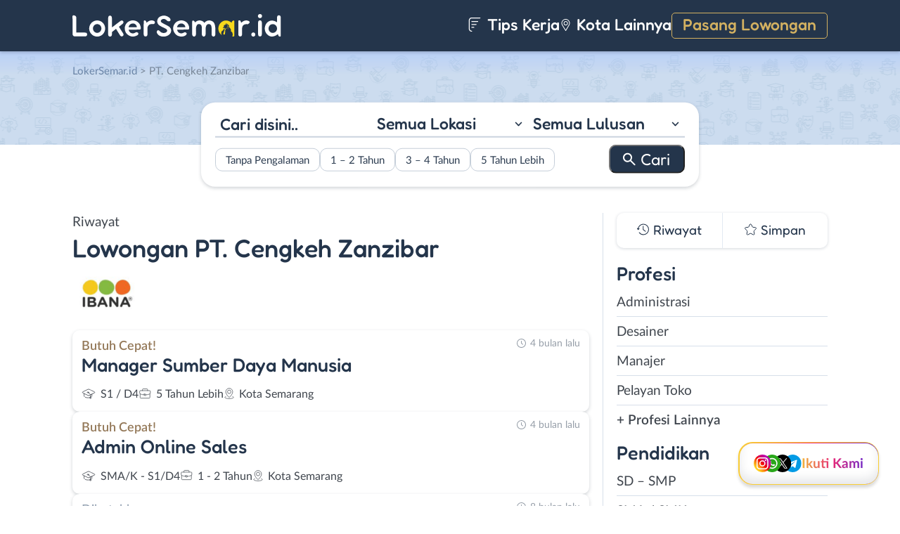

--- FILE ---
content_type: text/css
request_url: https://www.lokersemar.id/wp-content/cache/wpfc-minified/fhiaw54d/fmsa6.css
body_size: 40379
content:
.quform,.quform *{-webkit-box-sizing:border-box;box-sizing:border-box}.quform-rtl{direction:rtl;unicode-bidi:embed}.quform-cf:after,.quform-cf:before,.quform-child-elements:after,.quform-child-elements:before,.quform-element-row:after,.quform-element-row:before{content:" ";display:table}.quform-cf:after,.quform-child-elements:after,.quform-element-row:after{clear:both}.quform-cf,.quform-child-elements,.quform-element-row{zoom:1}.quform-js .quform-prevent-fouc{visibility:hidden}.quform-element-tree,.quform-sr-only{clip:rect(1px,1px,1px,1px);clip-path:inset(50%);height:1px;width:1px;margin:-1px;padding:0;border:0;overflow:hidden;position:absolute!important;word-wrap:normal!important}.quform input[type=checkbox],.quform input[type=radio]{vertical-align:middle;width:auto;-webkit-box-shadow:none!important;box-shadow:none!important;margin:0}.quform button::-moz-focus-inner{border:0}.quform :focus,.quform a:focus{outline:0}.quform input:focus,.quform select:focus,.quform textarea:focus{outline:0}@font-face{font-family:QIconSet;src:url(//www.lokersemar.id/wp-content/plugins/quform/fonts/QIconSet.eot?32nq9y);src:url(//www.lokersemar.id/wp-content/plugins/quform/fonts/QIconSet.eot?32nq9y#iefix) format('embedded-opentype'),url(//www.lokersemar.id/wp-content/plugins/quform/fonts/QIconSet.ttf?32nq9y) format('truetype'),url(//www.lokersemar.id/wp-content/plugins/quform/fonts/QIconSet.woff?32nq9y) format('woff'),url(//www.lokersemar.id/wp-content/plugins/quform/fonts/QIconSet.svg?32nq9y#QIconSet) format('svg');font-weight:400;font-style:normal}.quform-button-submit-default.quform-button-next.quform-button-animation-two>button:after,.quform-captcha-image:before,.quform-datepicker .k-calendar .k-nav-next span:before,.quform-datepicker .k-calendar .k-nav-prev span:before,.quform-edit-form-link i:before,.quform-element-time .quform-field-iconi i:before,.quform-loading-type-spinner-3 .quform-loading-spinner:before,.select2-container--quform .select2-search--dropdown:before,.select2-container--quform .select2-selection--multiple .select2-selection__rendered:before,.select2-container--quform .select2-selection__arrow b,[class*=" qicon-"],[class^=qicon-]{font-family:QIconSet!important;speak:none;font-style:normal;font-weight:400;font-variant:normal;text-transform:none;line-height:1;-webkit-font-smoothing:antialiased;-moz-osx-font-smoothing:grayscale}.qicon-add_circle:before{content:"\e3bb"}.qicon-arrow_back:before{content:"\e5c5"}.qicon-arrow_forward:before{content:"\e5c9"}.qicon-check:before{content:"\e5cb"}.qicon-close:before{content:"\e5ce"}.qicon-remove_circle:before{content:"\e15e"}.qicon-schedule:before,.quform-element-time .quform-field-iconi i:before{content:"\e8b5"}.qicon-mode_edit:before,.quform-edit-form-link i:before{content:"\e254"}.qicon-favorite_border:before{content:"\e87e"}.qicon-file_upload:before{content:"\e2c6"}.qicon-star:before{content:"\e838"}.qicon-keyboard_arrow_down:before,.select2-container--quform .select2-selection--multiple .select2-selection__rendered:before,.select2-container--quform .select2-selection__arrow b:before{content:"\e313"}.qicon-keyboard_arrow_up:before,.select2-container--quform.select2-container--open .select2-selection--multiple .select2-selection__rendered:before,.select2-container--quform.select2-container--open .select2-selection__arrow b:before{content:"\e316"}.qicon-send:before{content:"\e163"}.qicon-thumb_down:before{content:"\e8db"}.qicon-thumb_up:before{content:"\e8dc"}.qicon-refresh:before,.quform-captcha-image:before{content:"\f021"}.qicon-question-circle:before{content:"\f059"}.qicon-calendar:before{content:"\f073"}.qicon-qicon-star-half:before{content:"\f123"}.qicon-paper-plane:before,.quform-loading-type-spinner-3 .quform-loading-spinner:before{content:"\f1d9"}.qicon-search:before,.select2-container--quform .select2-search--dropdown:before{content:"\e8b6"}.quform .fa{font-family:FontAwesome;font-weight:400}.quform{max-width:100%}.quform-position-center{margin:0 auto}.quform-position-right{margin:0 0 0 auto}.quform-form-inner{position:relative}.quform .quform-elements{margin:0;padding:0}.quform .quform-element{position:relative}.quform-spacer{padding:0 0 15px 0;margin:0 0 5px 0}.quform .quform-element-group>.quform-spacer,.quform .quform-inner-name .quform-spacer{padding:0;margin:0}.quform-input{position:relative;max-width:100%;margin:0 0 3px 0}.quform-hidden{display:none}.quform-label>.quform-label-text>.quform-required{color:#cc0101;margin:0 0 0 5px;font-size:90%}.quform-rtl .quform-label>.quform-label-text>.quform-required{margin:0 5px 0 0}.quform .quform-field-captcha,.quform .quform-field-date,.quform .quform-field-email,.quform .quform-field-file,.quform .quform-field-multiselect,.quform .quform-field-password,.quform .quform-field-select,.quform .quform-field-text,.quform .quform-field-textarea,.quform .quform-field-time,.quform .select2-container--quform .select2-selection{display:block;margin:0;min-width:10px;max-width:100%;width:100%;padding:8px;height:auto;line-height:1.5;font-size:1em;border:1px solid #e3e3e3}.quform .quform-field-file{line-height:1;border-color:transparent;background-color:transparent;padding:0}.quform-field-multiselect{resize:vertical}.quform .quform-field-captcha:focus,.quform .quform-field-date:focus,.quform .quform-field-email:focus,.quform .quform-field-file:focus,.quform .quform-field-multiselect:focus,.quform .quform-field-password:focus,.quform .quform-field-select:focus,.quform .quform-field-text:focus,.quform .quform-field-textarea:focus,.quform .quform-field-time:focus,.quform .select2-container--quform.select2-container--focus .select2-selection,.quform .select2-container--quform.select2-container--open .select2-selection{border-color:#a4a4a4}.quform .quform-field-captcha,.quform .quform-field-date,.quform .quform-field-email,.quform .quform-field-password,.quform .quform-field-text,.quform .quform-field-textarea,.quform .quform-field-time{-webkit-appearance:none}.select2-container--quform.select2-container--above.select2-container--open .select2-selection{border-top-left-radius:0;border-top-right-radius:0}.select2-container--quform.select2-container--below.select2-container--open .select2-selection{border-bottom-left-radius:0;border-bottom-right-radius:0}.select2-container--quform .select2-selection .select2-selection__rendered{padding-left:0}.quform .quform-input-multiselect .select2-container--quform .select2-selection{padding-bottom:0;padding-top:0}.select2-container--quform .select2-selection--multiple .select2-selection__rendered{-webkit-box-sizing:border-box;box-sizing:border-box;display:block;list-style:none;margin:0;width:100%;padding:0}.select2-container--quform .select2-selection--multiple .select2-selection__choice{position:relative;float:left;margin:8px 4px 8px 0;-webkit-box-shadow:none;box-shadow:none;font-size:inherit;line-height:1.5;list-style:none;overflow:hidden;white-space:nowrap;text-overflow:ellipsis;padding:0 27px 0 12px;border-radius:0;background:#ddd none;background:#fcfcfc;background-image:-webkit-gradient(linear,left top,left bottom,from(rgba(252,252,252,.05)),to(rgba(0,0,0,.1)));background-image:linear-gradient(to bottom,rgba(252,252,252,.05) 0,rgba(0,0,0,.1) 100%);border:1px solid #ddd;color:#666}.select2-container--quform .select2-selection--multiple .select2-selection__choice__remove{position:absolute;top:50%;right:8px;height:14px;line-height:14px;margin-top:-7px;font-weight:700}.select2-container--quform .select2-selection--multiple{min-height:10px}.select2-container--quform .select2-search--inline{list-style:none;margin:0;padding:0}.select2-container--quform .select2-search--inline .select2-search__field{font-size:1em;line-height:1.5;height:auto;border:0;border-radius:0;margin:8px 0 8px 0;padding:0;background-color:transparent;-webkit-box-shadow:none!important;box-shadow:none!important;-webkit-appearance:textfield}.select2-container--quform .select2-search--inline:first-child,.select2-container--quform .select2-search--inline:first-child .select2-search__field{width:100%!important}.select2-container--quform .select2-selection--multiple .select2-selection__rendered:before,.select2-container--quform .select2-selection__arrow{position:absolute;top:50%;right:6px;bottom:auto;left:auto;width:18px;height:18px;line-height:18px;margin-top:-9px;font-size:16px;color:#111}.quform-rtl .select2-container--quform .select2-selection--multiple .select2-selection__rendered:before,.quform-rtl .select2-container--quform .select2-selection__arrow{right:auto;left:6px}.select2-container--quform .select2-selection__arrow b{display:inline-block}.select2-container--quform .select2-dropdown{border-radius:0;background:#fff;border:1px solid #a4a4a4;-webkit-box-shadow:none;box-shadow:none;overflow:hidden;z-index:100000}.admin-bar .select2-container--quform .select2-dropdown{margin-top:32px}.select2-container--quform .select2-dropdown--above{border-bottom:none}.select2-container--quform .select2-dropdown--below{border-top:none}.select2-container--quform .select2-search--dropdown{position:relative;padding:0;margin:0}.select2-container--quform .select2-search--dropdown .select2-search__field{border:0 solid #ddd;border-bottom-width:1px;margin:0;line-height:inherit;padding:8px 34px 8px 15px;-webkit-box-shadow:none;box-shadow:none;outline-color:#a4a4a4}.quform-rtl .select2-container--quform .select2-search--dropdown .select2-search__field{padding:8px 15px 8px 34px}.select2-container--quform .select2-search--dropdown:before{font-size:14px;height:22px;line-height:22px;margin-top:-11px;position:absolute;right:8px;top:50%}.quform-rtl .select2-container--quform .select2-search--dropdown:before{left:8px;right:auto}.select2-container--quform .select2-results>.select2-results__options{max-height:200px;overflow-y:auto}.select2-container--quform .select2-results__option{margin-bottom:0;padding:8px 15px;border-top:1px solid transparent;border-bottom:1px solid transparent;line-height:15px}.select2-container--quform .select2-results__option:first-child{border-top:none}.select2-container--quform .select2-results__option:last-child{border-bottom:none}.select2-container--quform .select2-results__option[role=group]{padding:0}.select2-container--quform .select2-results__group{display:block;padding:8px 15px;font-weight:700}.select2-container--quform .select2-results__options[aria-multiselectable=true] .select2-results__option[aria-selected=true]{background-color:transparent;color:#ccc;border-color:transparent}.select2-container--quform .select2-results__option--highlighted[aria-selected]{background-color:#fcfcfc;background-image:-webkit-gradient(linear,left top,left bottom,from(rgba(252,252,252,.05)),to(rgba(0,0,0,.1)));background-image:linear-gradient(to bottom,rgba(252,252,252,.05) 0,rgba(0,0,0,.1) 100%);border-color:#ddd;color:#666}.select2-dropdown ul li{margin:0;list-style:none}.quform .quform-field-textarea{height:200px}.quform-input-captcha,.quform-input-date,.quform-input-email,.quform-input-file,.quform-input-multiselect,.quform-input-password,.quform-input-select,.quform-input-text,.quform-input-textarea,.quform-input-time,.select2-container--quform .select2-selection{width:100%}.quform-field-size-slim>.quform-input>.quform-field-captcha,.quform-field-size-slim>.quform-input>.quform-field-date,.quform-field-size-slim>.quform-input>.quform-field-email,.quform-field-size-slim>.quform-input>.quform-field-multiselect,.quform-field-size-slim>.quform-input>.quform-field-password,.quform-field-size-slim>.quform-input>.quform-field-select,.quform-field-size-slim>.quform-input>.quform-field-text,.quform-field-size-slim>.quform-input>.quform-field-textarea,.quform-field-size-slim>.quform-input>.select2-container--quform .select2-selection,.quform-field-size-slim>.quform-input>span>span>.quform-field-date,.quform-field-size-slim>.quform-input>span>span>.quform-field-time,.quform-upload-file{padding:5px;font-size:90%}.quform-field-size-slim>.quform-input>.quform-field-textarea{height:100px}.quform-field-size-slim>.quform-input>.select2-container--quform .select2-selection--multiple{padding-top:0;padding-bottom:0}.quform-field-size-slim>.quform-input>.select2-container--quform .select2-search--inline .select2-search__field,.quform-field-size-slim>.quform-input>.select2-container--quform .select2-selection--multiple .select2-selection__choice{margin-top:4px;margin-bottom:4px}.quform-field-size-fat>.quform-input>.quform-field-captcha,.quform-field-size-fat>.quform-input>.quform-field-date,.quform-field-size-fat>.quform-input>.quform-field-email,.quform-field-size-fat>.quform-input>.quform-field-multiselect,.quform-field-size-fat>.quform-input>.quform-field-password,.quform-field-size-fat>.quform-input>.quform-field-select,.quform-field-size-fat>.quform-input>.quform-field-text,.quform-field-size-fat>.quform-input>.quform-field-textarea,.quform-field-size-fat>.quform-input>.quform-field-time,.quform-field-size-fat>.quform-input>.select2-container--quform .select2-selection,.quform-field-size-fat>.quform-input>span>span>.quform-field-date,.quform-field-size-fat>.quform-input>span>span>.quform-field-time{padding:14px;font-size:110%}.quform-field-size-fat>.quform-input>.quform-field-textarea{height:300px}.quform-field-size-fat>.quform-input>.select2-container--quform .select2-selection--multiple{padding-top:6px;padding-bottom:6px}.quform-field-size-huge>.quform-input>.quform-field-captcha,.quform-field-size-huge>.quform-input>.quform-field-date,.quform-field-size-huge>.quform-input>.quform-field-email,.quform-field-size-huge>.quform-input>.quform-field-multiselect,.quform-field-size-huge>.quform-input>.quform-field-password,.quform-field-size-huge>.quform-input>.quform-field-select,.quform-field-size-huge>.quform-input>.quform-field-text,.quform-field-size-huge>.quform-input>.quform-field-textarea,.quform-field-size-huge>.quform-input>.quform-field-time,.quform-field-size-huge>.quform-input>.select2-container--quform .select2-selection,.quform-field-size-huge>.quform-input>span>span>.quform-field-date,.quform-field-size-huge>.quform-input>span>span>.quform-field-time{padding:22px;font-size:120%}.quform-field-size-huge>.quform-input>.quform-field-textarea{height:400px}.quform-field-size-huge>.quform-input>.select2-container--quform .select2-selection--multiple{padding-top:14px;padding-bottom:14px}.quform-field-size-slim>.quform-error>.quform-error-inner{padding-top:1px;padding-bottom:1px;font-size:85%}.quform-field-size-fat>.quform-error>.quform-error-inner{padding-top:6px;padding-bottom:6px}.quform-field-size-huge>.quform-error>.quform-error-inner{padding-top:10px;padding-bottom:10px;font-size:110%}.quform-button-width-tiny .quform-loading-position-center,.quform-button-width-tiny .quform-option-label,.quform-button-width-tiny>.quform-upload-button,.quform-element-submit.quform-button-width-tiny button,.quform-field-width-tiny>.quform-input,.quform-field-width-tiny>.quform-upload-dropzone{width:100px}.quform-button-width-small .quform-loading-position-center,.quform-button-width-small .quform-option-label,.quform-button-width-small>.quform-upload-button,.quform-element-submit.quform-button-width-small button,.quform-field-width-small .quform-upload-dropzone,.quform-field-width-small>.quform-input{width:200px}.quform-button-width-medium .quform-loading-position-center,.quform-button-width-medium .quform-option-label,.quform-button-width-medium>.quform-upload-button,.quform-element-submit.quform-button-width-medium button,.quform-field-width-medium .quform-upload-dropzone,.quform-field-width-medium>.quform-input{width:300px}.quform-button-width-large .quform-loading-position-center,.quform-button-width-large .quform-option-label,.quform-button-width-large>.quform-upload-button,.quform-element-submit.quform-button-width-large button,.quform-field-width-large .quform-upload-dropzone,.quform-field-width-large>.quform-input{width:400px}.quform-field-width-tiny>.quform-error>.quform-error-inner{float:left;width:100px}.quform-field-width-small>.quform-error>.quform-error-inner{float:left;width:200px}.quform-field-width-medium>.quform-error>.quform-error-inner{float:left;width:300px}.quform-field-width-large>.quform-error>.quform-error-inner{float:left;width:400px}.quform-rtl .quform-field-width-large>.quform-error>.quform-error-inner,.quform-rtl .quform-field-width-medium>.quform-error>.quform-error-inner,.quform-rtl .quform-field-width-small>.quform-error>.quform-error-inner,.quform-rtl .quform-field-width-tiny>.quform-error>.quform-error-inner{float:right}.quform-element-submit.quform-button-width-full>.quform-button-next-default,.quform-element-submit.quform-button-width-full>.quform-button-submit-default{width:70%;float:right;margin-right:0}.quform-element-submit.quform-button-width-full>.quform-button-back-default{width:28%;float:left;margin-right:0}.quform-element-page.quform-first-page .quform-element-submit.quform-button-width-full>.quform-button-back-default,.quform-element-page.quform-first-page .quform-element-submit.quform-button-width-full>.quform-button-next-default,.quform-element-page.quform-first-page .quform-element-submit.quform-button-width-full>.quform-button-submit-default{float:none;clear:both;width:100%;margin-right:0;margin-left:0}.quform-button-width-full>.quform-upload-button,.quform-element-submit.quform-button-width-full button{width:100%}.quform-button-width-full.quform-options-style-button .quform-option{width:100%;padding-left:0;padding-right:0}.quform-button-width-full.quform-options-style-button .quform-option-label{width:100%;margin-left:0;margin-right:0}.quform-field-icon{pointer-events:none}.quform-field-icon,.quform-upload-file-remove{position:absolute;top:50%;margin-top:-9px;height:18px;line-height:18px;width:18px;font-size:14px;text-align:center}.quform-input-date>.quform-field-icon,.quform-input-time>.quform-field-icon{pointer-events:auto}.quform-elements .quform-input-textarea .quform-field-icon-left,.quform-elements .quform-input-textarea .quform-field-icon-right{top:11px;margin-top:0}.quform-elements .quform-field-size-slim .quform-input-textarea .quform-field-icon-left,.quform-elements .quform-field-size-slim .quform-input-textarea .quform-field-icon-right{top:7px}.quform-elements .quform-field-size-huge .quform-input-textarea .quform-field-icon-left,.quform-elements .quform-field-size-huge .quform-input-textarea .quform-field-icon-right{top:26px}.quform-elements .quform-field-size-fat .quform-input-textarea .quform-field-icon-left,.quform-elements .quform-field-size-fat .quform-input-textarea .quform-field-icon-right{top:18px}.quform-field-icon-left{left:12px}.quform-field-size-slim>.quform-has-field-icon-left>.quform-field-icon-left{left:8px}.quform-field-size-fat>.quform-has-field-icon-left>.quform-field-icon-left{left:19px}.quform-field-size-huge>.quform-has-field-icon-left>.quform-field-icon-left{left:27px;font-size:18px}.quform-field-icon-right,.quform-upload-file-remove{right:12px}.quform-field-size-slim .quform-upload-file-remove,.quform-field-size-slim>.quform-has-field-icon-right>.quform-field-icon-right{right:8px}.quform-field-size-fat .quform-upload-file-remove,.quform-field-size-fat>.quform-has-field-icon-right>.quform-field-icon-right{right:19px}.quform-field-size-huge .quform-upload-file-remove,.quform-field-size-huge>.quform-has-field-icon-right>.quform-field-icon-right{right:27px;font-size:18px}.quform-input-date .quform-field-icon,.quform-input-time .quform-field-icon{cursor:pointer}.quform .quform-has-field-icon-left>.quform-field-captcha,.quform .quform-has-field-icon-left>.quform-field-date,.quform .quform-has-field-icon-left>.quform-field-email,.quform .quform-has-field-icon-left>.quform-field-password,.quform .quform-has-field-icon-left>.quform-field-text,.quform .quform-has-field-icon-left>.quform-field-textarea,.quform .quform-has-field-icon-left>.quform-field-time,.quform .quform-has-field-icon-left>span>span>.quform-field-date,.quform .quform-has-field-icon-left>span>span>.quform-field-time{padding-left:36px}.quform .quform-has-field-icon-right>.quform-field-captcha,.quform .quform-has-field-icon-right>.quform-field-date,.quform .quform-has-field-icon-right>.quform-field-email,.quform .quform-has-field-icon-right>.quform-field-password,.quform .quform-has-field-icon-right>.quform-field-text,.quform .quform-has-field-icon-right>.quform-field-textarea,.quform .quform-has-field-icon-right>.quform-field-time,.quform .quform-has-field-icon-right>span>span>.quform-field-date,.quform .quform-has-field-icon-right>span>span>.quform-field-time{padding-right:36px}.quform .quform-field-size-slim .quform-has-field-icon-left>.quform-field-captcha,.quform .quform-field-size-slim .quform-has-field-icon-left>.quform-field-date,.quform .quform-field-size-slim .quform-has-field-icon-left>.quform-field-email,.quform .quform-field-size-slim .quform-has-field-icon-left>.quform-field-password,.quform .quform-field-size-slim .quform-has-field-icon-left>.quform-field-select,.quform .quform-field-size-slim .quform-has-field-icon-left>.quform-field-text,.quform .quform-field-size-slim .quform-has-field-icon-left>.quform-field-textarea,.quform .quform-field-size-slim .quform-has-field-icon-left>span>span>.quform-field-date,.quform .quform-field-size-slim .quform-has-field-icon-left>span>span>.quform-field-time{padding-left:28px}.quform .quform-field-size-slim .quform-has-field-icon-right>.quform-field-captcha,.quform .quform-field-size-slim .quform-has-field-icon-right>.quform-field-date,.quform .quform-field-size-slim .quform-has-field-icon-right>.quform-field-email,.quform .quform-field-size-slim .quform-has-field-icon-right>.quform-field-password,.quform .quform-field-size-slim .quform-has-field-icon-right>.quform-field-select,.quform .quform-field-size-slim .quform-has-field-icon-right>.quform-field-text,.quform .quform-field-size-slim .quform-has-field-icon-right>.quform-field-textarea,.quform .quform-field-size-slim .quform-has-field-icon-right>span>span>.quform-field-date,.quform .quform-field-size-slim .quform-has-field-icon-right>span>span>.quform-field-time{padding-right:28px}.quform .quform-field-size-fat .quform-has-field-icon-left>.quform-field-captcha,.quform .quform-field-size-fat .quform-has-field-icon-left>.quform-field-date,.quform .quform-field-size-fat .quform-has-field-icon-left>.quform-field-email,.quform .quform-field-size-fat .quform-has-field-icon-left>.quform-field-password,.quform .quform-field-size-fat .quform-has-field-icon-left>.quform-field-select,.quform .quform-field-size-fat .quform-has-field-icon-left>.quform-field-text,.quform .quform-field-size-fat .quform-has-field-icon-left>.quform-field-textarea,.quform .quform-field-size-fat .quform-has-field-icon-left>span>span>.quform-field-date,.quform .quform-field-size-fat .quform-has-field-icon-left>span>span>.quform-field-time{padding-left:52px}.quform .quform-field-size-fat .quform-has-field-icon-right>.quform-field-captcha,.quform .quform-field-size-fat .quform-has-field-icon-right>.quform-field-date,.quform .quform-field-size-fat .quform-has-field-icon-right>.quform-field-email,.quform .quform-field-size-fat .quform-has-field-icon-right>.quform-field-password,.quform .quform-field-size-fat .quform-has-field-icon-right>.quform-field-select,.quform .quform-field-size-fat .quform-has-field-icon-right>.quform-field-text,.quform .quform-field-size-fat .quform-has-field-icon-right>.quform-field-textarea,.quform .quform-field-size-fat .quform-has-field-icon-right>span>span>.quform-field-date,.quform .quform-field-size-fat .quform-has-field-icon-right>span>span>.quform-field-time{padding-right:52px}.quform .quform-field-size-huge .quform-has-field-icon-left>.quform-field-captcha,.quform .quform-field-size-huge .quform-has-field-icon-left>.quform-field-date,.quform .quform-field-size-huge .quform-has-field-icon-left>.quform-field-email,.quform .quform-field-size-huge .quform-has-field-icon-left>.quform-field-password,.quform .quform-field-size-huge .quform-has-field-icon-left>.quform-field-select,.quform .quform-field-size-huge .quform-has-field-icon-left>.quform-field-text,.quform .quform-field-size-huge .quform-has-field-icon-left>.quform-field-textarea,.quform .quform-field-size-huge .quform-has-field-icon-left>span>span>.quform-field-date,.quform .quform-field-size-huge .quform-has-field-icon-left>span>span>.quform-field-time{padding-left:66px}.quform .quform-field-size-huge .quform-has-field-icon-right>.quform-field-captcha,.quform .quform-field-size-huge .quform-has-field-icon-right>.quform-field-date,.quform .quform-field-size-huge .quform-has-field-icon-right>.quform-field-email,.quform .quform-field-size-huge .quform-has-field-icon-right>.quform-field-password,.quform .quform-field-size-huge .quform-has-field-icon-right>.quform-field-select,.quform .quform-field-size-huge .quform-has-field-icon-right>.quform-field-text,.quform .quform-field-size-huge .quform-has-field-icon-right>.quform-field-textarea,.quform .quform-field-size-huge .quform-has-field-icon-right>span>span>.quform-field-date,.quform .quform-field-size-huge .quform-has-field-icon-right>span>span>.quform-field-time{padding-right:66px}.quform-input-date .k-datepicker,.quform-input-time .k-timepicker{display:inline-block;vertical-align:middle;position:relative;overflow:visible;width:100%;max-width:100%;background:0 0;line-height:0}.quform-input-date .k-picker-wrap{display:block;cursor:default;position:relative}.quform-input-date .k-picker-wrap.k-state-default,.quform-input-time .k-picker-wrap.k-state-default{-webkit-box-shadow:none;box-shadow:none}.quform-input-date .k-picker-wrap:before,.quform-input-time .k-picker-wrap:before{height:auto;padding:0}.quform .quform-element-date .k-picker-wrap.k-state-default,.quform .quform-element-time .k-picker-wrap.k-state-default{padding:0;border-radius:0;height:auto;border:none;background:0 0;position:relative}.quform .quform-element-date.quform-icon-outside .k-picker-wrap.k-state-default,.quform .quform-element-time.quform-icon-outside .k-picker-wrap.k-state-default{padding:0 37px 0 0!important}.quform-rtl .quform .quform-element-date.quform-icon-outside .k-picker-wrap.k-state-default,.quform-rtl .quform .quform-element-time.quform-icon-outside .k-picker-wrap.k-state-default{padding:0 0 0 37px!important}.quform .quform-element-date.quform-icon-outside .k-picker-wrap.k-state-default>.quform-field-date-enhanced,.quform .quform-element-time.quform-icon-outside .k-picker-wrap.k-state-default>.quform-field-time-enhanced{padding-right:0}.quform-rtl .quform .quform-element-date.quform-icon-outside .k-picker-wrap.k-state-default>.quform-field-date-enhanced,.quform-rtl .quform .quform-element-time.quform-icon-outside .k-picker-wrap.k-state-default>.quform-field-time-enhanced{padding-left:0}.quform-datepicker{-webkit-box-shadow:none;box-shadow:none;-webkit-touch-callout:none;-webkit-tap-highlight-color:rgba(0,0,0,0)}.quform-datepicker .k-calendar{position:relative;display:inline-block;width:19em;overflow:hidden;line-height:normal;outline:0;border:none 0;-webkit-appearance:none;-webkit-touch-callout:none;-webkit-tap-highlight-color:rgba(0,0,0,0)}.quform-datepicker .k-calendar .k-footer,.quform-datepicker .k-calendar .k-header{margin:0 -5px;position:relative;text-align:center;zoom:1;font-weight:500;background-color:#14181c}.quform-datepicker .k-calendar .k-header .k-state-hover{background-color:#14181c}.quform-datepicker .k-calendar .k-header .k-nav-next,.quform-datepicker .k-calendar .k-header .k-nav-prev{position:absolute;top:.429em;line-height:2.571em;height:2.571em;width:2.571em}.quform-datepicker .k-calendar .k-header .k-nav-next.k-state-disabled,.quform-datepicker .k-calendar .k-header .k-nav-prev.k-state-disabled{opacity:.5}.quform-datepicker .k-calendar .k-nav-next span,.quform-datepicker .k-calendar .k-nav-prev span{font-size:1em}.quform-datepicker .k-calendar .k-nav-next span:before{content:"\e5c9"}.quform-datepicker .k-calendar .k-nav-prev span:before{content:"\e5c5"}.quform-datepicker .k-calendar .k-nav-next{right:.429em}.quform-datepicker .k-calendar .k-nav-prev{left:.429em}.quform-datepicker .k-calendar .k-nav-fast{display:inline-block;width:65%;height:2.571em;line-height:2.571em;margin:.429em -.08333em .429em 0}.quform-datepicker .k-calendar .k-footer .k-link,.quform-datepicker .k-calendar .k-header .k-link{color:#fff;text-transform:uppercase;text-decoration:none}.quform-datepicker .k-calendar .k-content{float:left;border-spacing:0;width:100%;height:14.167em;margin:0;table-layout:fixed;outline:0;-webkit-tap-highlight-color:rgba(0,0,0,0)}.quform-datepicker .k-calendar .k-content,.quform-datepicker .k-calendar .k-content td,.quform-datepicker .k-calendar .k-content th{text-align:center;background-color:#fff;border:none}.quform-datepicker .k-calendar .k-content{-webkit-box-shadow:0 -1px 0 0 rgba(0,0,0,.1) inset;box-shadow:0 -1px 0 0 rgba(0,0,0,.1) inset}.quform-datepicker .k-calendar .k-content td,.quform-datepicker .k-calendar .k-content th{vertical-align:middle;padding:.429em}.quform-datepicker .k-calendar .k-content th{font-weight:700}.quform-datepicker .k-calendar .k-content td{cursor:pointer;border-radius:0}.quform-datepicker .k-calendar .k-content td.k-other-month{background-color:#f7f7f7}.quform-datepicker .k-calendar .k-content .k-link{color:#333;text-decoration:none;display:block;overflow:hidden;min-height:1.8333em;line-height:1.8333em}.quform-datepicker .k-calendar .k-content .k-link:hover{text-decoration:none}.quform-datepicker .k-calendar .k-content .k-other-month .k-link{color:#999}.quform-datepicker .k-calendar .k-content .k-state-disabled{opacity:.7;cursor:default!important}.quform-datepicker .k-calendar .k-content .k-state-disabled .k-link{color:#999!important;cursor:default!important}.quform-datepicker .k-calendar .k-footer{text-transform:uppercase;margin:0 -5px;clear:both;position:relative;text-align:center;zoom:1;top:-1px;padding:5px;font-size:90%}.quform-timepicker{background:#fff}.quform-timepicker.k-list-container.k-popup{-webkit-box-sizing:content-box;box-sizing:content-box;border:solid 1px #a4a4a4;-webkit-box-shadow:none;box-shadow:none;margin:2px 0;padding:0;overflow:auto;-webkit-touch-callout:none;-webkit-tap-highlight-color:rgba(0,0,0,0)}.quform-timepicker.k-popup ul.k-list{margin:0;padding:0;height:auto;list-style:none}.quform-timepicker.k-popup ul.k-list li.k-item{color:#333;list-style:none;min-height:15px;line-height:15px;margin:0;border:0 none transparent;padding:8px 15px;border-top:1px solid transparent;border-bottom:1px solid transparent;cursor:pointer;font-size:inherit}.quform-rtl .quform-timepicker.k-popup ul.k-list li.k-item{text-align:right}.quform-timepicker.k-popup ul.k-list li.k-item.k-state-hover{background:#fcfcfc;background-image:-webkit-gradient(linear,left top,left bottom,from(rgba(252,252,252,.05)),to(rgba(0,0,0,.1)));background-image:linear-gradient(to bottom,rgba(252,252,252,.05) 0,rgba(0,0,0,.1) 100%);border-color:#ddd;color:#000}.quform-datepicker .k-calendar td.k-state-focused,.quform-datepicker .k-calendar td.k-state-selected.k-state-focused{background:#fcfcfc;background-image:-webkit-gradient(linear,left top,left bottom,from(rgba(252,252,252,.05)),to(rgba(0,0,0,.05)));background-image:linear-gradient(to bottom,rgba(252,252,252,.05) 0,rgba(0,0,0,.05) 100%);-webkit-box-shadow:0 0 0 1px rgba(0,0,0,.05) inset;box-shadow:0 0 0 1px rgba(0,0,0,.05) inset;color:#000;font-weight:700}.quform-timepicker.k-popup ul.k-list li.k-item:last-child{border-bottom-width:0}.quform-timepicker.k-popup ul.k-list li.k-item:first-child{border-top-width:0}.quform-timepicker.k-popup ul.k-list li.k-item.k-state-selected{font-weight:700}.quform-timepicker .k-list>.k-state-hover{background-color:#ebebeb}.quform-label{margin-bottom:3px;vertical-align:middle}.quform-label>.quform-label-text{display:inline-block;float:none;width:auto;cursor:default}.quform-label>label[for]{cursor:pointer}.quform-label-icon{margin:0 5px 0 0}.quform-rtl .quform-label-icon{margin:0 0 0 5px}.quform-upload-progress-wrap{display:none;margin:5px 0}.quform-upload-progress-bar-wrap{background:#eee}.quform-upload-progress-bar{width:0;height:8px;background:#7ec100}.quform-upload-info{padding-top:3px}.quform-upload-info>div{float:left;display:inline-block;padding:0 10px;font-size:80%}.quform-upload-error{display:none;padding:3px;background:#f3cac7}.quform-upload-info>div:first-child{padding-left:2px}.quform-rtl .quform-upload-info>div:first-child{padding-left:0;padding-right:2px}.quform-file-queue{display:none;padding-bottom:5px}.quform-upload-files{margin-top:10px}.quform-upload-file{float:left;display:inline-block;background:#fff;color:#000;border:1px solid #e3e3e3;padding:8px 0 8px 15px;margin:0 5px 5px 0;position:relative;overflow:hidden;max-width:100%;font-size:90%}.quform-rtl .quform-upload-file{float:right;padding-left:0;padding-right:15px;margin:0 0 5px 5px}.quform-upload-files-block .quform-upload-files .quform-upload-file{display:block;float:none}.quform-upload-files-size-slim .quform-upload-files .quform-upload-file{padding-top:6px;padding-bottom:6px;font-size:70%}.quform-upload-files-size-medium .quform-upload-files .quform-upload-file{padding-top:8px;padding-bottom:8px}.quform-upload-files-size-fat .quform-upload-files .quform-upload-file{padding-top:14px;padding-bottom:14px;font-size:100%}.quform-upload-files-size-huge .quform-upload-files .quform-upload-file{padding-top:16px;padding-bottom:16px;font-size:120%}.quform-upload-file-name{display:block;max-width:200px;overflow:hidden;white-space:nowrap;margin-right:35px;line-height:1.5;text-overflow:ellipsis}.quform-rtl .quform-upload-file-name{margin-right:0;margin-left:35px}.quform-10-columns .quform-upload-file,.quform-11-columns .quform-upload-file,.quform-12-columns .quform-upload-file,.quform-13-columns .quform-upload-file,.quform-14-columns .quform-upload-file,.quform-15-columns .quform-upload-file,.quform-16-columns .quform-upload-file,.quform-17-columns .quform-upload-file,.quform-18-columns .quform-upload-file,.quform-19-columns .quform-upload-file,.quform-20-columns .quform-upload-file,.quform-3-columns .quform-upload-file,.quform-4-columns .quform-upload-file,.quform-5-columns .quform-upload-file,.quform-6-columns .quform-upload-file,.quform-7-columns .quform-upload-file,.quform-8-columns .quform-upload-file,.quform-9-columns .quform-upload-file{width:100%;float:none;margin-right:0;display:block}.quform-upload-file.quform-uploaded .quform-upload-file-name{margin-right:43px}.quform-rtl .quform-upload-file.quform-uploaded .quform-upload-file-name{margin-right:0;margin-left:43px}.quform-upload-file-remove{cursor:pointer;display:inline-block}.quform-upload-file-remove:after,.quform-upload-file-remove:before{content:'';position:absolute;height:2px;width:10px;top:50%;left:3px;margin-top:-1px;background:#000}.quform-upload-file-remove:before{-webkit-transform:rotate(45deg);transform:rotate(45deg)}.quform-upload-file-remove:after{-webkit-transform:rotate(-45deg);transform:rotate(-45deg)}.quform-rtl .quform-upload-file-remove{right:auto;left:10px}.quform-upload-tick{float:left;margin-right:12px}.quform-upload-tick i{font-weight:700}.quform-rtl .quform-upload-tick{float:right;margin-left:12px;margin-right:0}.quform-upload-button,.quform-upload-dropzone{position:relative;text-align:center;background-color:#fff;overflow:hidden;color:#111}.quform-upload-button{max-width:100%;font-size:inherit;line-height:inherit;float:left;padding:8px 12px;border:1px solid #e3e3e3}.quform-rtl .quform-upload-button{float:right}.quform-upload-dropzone{float:none;width:100%;border:2px dashed #e3e3e3;font-size:120%;padding:45px 15px;text-align:center;max-width:100%}.quform-upload-button ::-ms-browse{width:100%;font-size:1000px}.quform-upload-button ::-ms-value{display:none}.quform-upload-button ::-webkit-file-upload-button{cursor:pointer}.quform-upload-button .quform-field-file,.quform-upload-dropzone .quform-field-file{display:block;position:absolute;left:0;top:0;-ms-filter:"progid:DXImageTransform.Microsoft.Alpha(Opacity=0)";opacity:0!important;width:100%;height:100%;text-align:right;margin:0;padding:0;border:0;cursor:pointer}.quform-rtl .quform-upload-button .quform-field-file{left:auto;right:0}.quform-description{margin:0;padding:3px 0;font-size:80%;font-style:italic}.quform-description-above{margin-bottom:3px}.quform-sub-label{display:block;vertical-align:middle;float:none;margin:0 0 3px 0;font-size:80%;line-height:1.5}.quform-options{margin:0;padding:0}.quform-option{margin:0;padding:0;min-height:25px;position:relative;display:block}.quform-option .quform-option-label{display:inline-block;position:relative;vertical-align:middle;padding-left:8px;float:none;margin:0;background-size:cover;cursor:pointer;max-width:100%}.quform-options-simple .quform-option .quform-option-label{display:inline}.quform-rtl .quform-option .quform-option-label{padding-left:0;padding-right:8px}.quform-field-checkbox,.quform-field-radio{margin:0}.quform .quform-options-style-input-hidden .quform-option-label{padding:0}.quform-options-inline>.quform-option{display:inline-block;padding:0 15px 5px 2px;vertical-align:top}.quform-rtl .quform-options-inline>.quform-option{padding-right:2px;padding-left:15px}.quform-option-icon,.quform-option-icon-selected{width:18px;text-align:center;margin-right:3px}.quform-rtl .quform-option-icon,.quform-rtl .quform-option-icon-selected{margin-left:3px;margin-right:3px}.quform-button-icon-left .quform-option-icon,.quform-button-icon-left .quform-option-icon-selected{margin-right:8px;margin-left:0;float:left}.quform-button-icon-right .quform-option-icon,.quform-button-icon-right .quform-option-icon-selected{margin-left:8px;margin-right:0;float:right}.quform-button-icon-above .quform-option-icon,.quform-button-icon-above .quform-option-icon-selected,.quform-option-label-empty .quform-option-icon,.quform-option-label-empty .quform-option-icon-selected{margin:2px 0;float:none}.quform-option-icon-selected{display:none}.quform-field-checkbox:checked+label .quform-option-icon,.quform-field-radio:checked+label .quform-option-icon{display:none}.quform-field-checkbox:checked+label .quform-option-icon-selected,.quform-field-radio:checked+label .quform-option-icon-selected{display:inline}.quform .quform-options-style-button input[type=checkbox],.quform .quform-options-style-button input[type=radio],.quform .quform-options-style-input-hidden input[type=checkbox],.quform .quform-options-style-input-hidden input[type=radio]{opacity:0;position:absolute;left:0;right:0;padding:0}.quform-options-style-input-hidden .quform-field-checkbox+label .quform-option-icon,.quform-options-style-input-hidden .quform-field-checkbox:checked+label .quform-option-icon-selected,.quform-options-style-input-hidden .quform-field-radio+label .quform-option-icon,.quform-options-style-input-hidden .quform-field-radio:checked+label .quform-option-icon-selected{float:left}.quform .quform-field-checkbox:focus,.quform .quform-field-radio:focus,.quform-button-back-default>button:focus,.quform-button-next-default>button:focus,.quform-button-submit-default>button:focus,.quform-options-style-button input[type=checkbox]:focus+label,.quform-options-style-button input[type=radio]:focus+label,.quform-options-style-input-hidden input[type=checkbox]:focus+label,.quform-options-style-input-hidden input[type=radio]:focus+label,.quform-upload-button:focus-within,.quform-upload-dropzone:focus-within{outline:1px solid #a4a4a4;outline-offset:1px}.quform .quform-field-checkbox:focus:not(:focus-visible),.quform .quform-field-radio:focus:not(:focus-visible),.quform-button-back-default>button:focus:not(:focus-visible),.quform-button-next-default>button:focus:not(:focus-visible),.quform-button-submit-default>button:focus:not(:focus-visible),.quform-options-style-button input[type=checkbox]:focus:not(:focus-visible)+label,.quform-options-style-button input[type=radio]:focus:not(:focus-visible)+label,.quform-options-style-input-hidden input[type=checkbox]:focus:not(:focus-visible)+label,.quform-options-style-input-hidden input[type=radio]:focus:not(:focus-visible)+label{outline:0}.quform-options-style-button.quform-options-inline>.quform-option{padding-right:2px;padding-bottom:2px;padding-left:0;display:inline-block}.quform-rtl .quform-options-style-button.quform-options-inline>.quform-option{padding-right:0;padding-left:2px}.quform-options-style-button .quform-option-label,.quform-rtl .quform-options-style-button .quform-option-label{padding:3px 10px;line-height:30px;min-height:30px;min-width:30px;background-color:#fff;border:1px solid #e3e3e3;color:#111;margin:1px 2px 1px 0;cursor:pointer;display:inline-block}.quform-options-style-button .quform-field-checkbox:checked+label,.quform-options-style-button .quform-field-radio:checked+label,.quform-options-style-button .quform-option-label:active,.quform-options-style-button .quform-option-label:focus{background-color:#f3f3f3;border-color:#ddd}.quform-options-columns.quform-options-style-button>.quform-option>.quform-option-label,.quform-rtl .quform-options-columns.quform-options-style-button .quform-option .quform-option-label{margin:0 0 3px 0;width:100%;display:block}.quform-button-icon-above.quform-options-style-button .quform-option-text,.quform-button-icon-above.quform-options-style-input-hidden .quform-option-text{margin-left:0;display:block}.quform-button-icon-above .quform-option-icon,.quform-button-icon-above .quform-option-icon-selected{margin:5px;font-size:120%;vertical-align:bottom;line-height:0}.quform-captcha{margin:5px 0}.quform-captcha-image{position:relative;float:left;cursor:pointer}.quform-captcha-image:before{display:inline-block;position:absolute;top:50%;left:50%;width:22px;height:22px;margin-top:-11px;margin-left:-11px;font-size:22px;line-height:22px;opacity:0;-webkit-transform:rotate(-90deg) scale(0,0);transform:rotate(-90deg) scale(0,0);-webkit-transition:opacity .3s ease-in-out,-webkit-transform .3s cubic-bezier(.31,1,.66,1.26);transition:opacity .3s ease-in-out,-webkit-transform .3s cubic-bezier(.31,1,.66,1.26);transition:transform .3s cubic-bezier(.31,1,.66,1.26),opacity .3s ease-in-out;transition:transform .3s cubic-bezier(.31,1,.66,1.26),opacity .3s ease-in-out,-webkit-transform .3s cubic-bezier(.31,1,.66,1.26)}.quform-captcha-image:hover:before{opacity:1;-webkit-transform:rotate(0) scale(1,1);transform:rotate(0) scale(1,1)}.quform-rtl .quform-captcha-image{float:right}.quform-captcha-image img{max-width:100%;display:block}.quform-js .quform-support-page-caching .quform-captcha-image img{opacity:0}.quform-recaptcha-no-size>.quform-spacer,.quform-recaptcha-no-size>.quform-spacer>.quform-inner>.quform-input{margin-bottom:0;padding-bottom:0}.quform-element-group.quform-group-style-bordered{margin:0 0 20px 0}.quform-group-style-bordered>.quform-child-elements,.quform-group-style-bordered>.quform-spacer>.quform-child-elements{border:solid 1px #e3e3e3;background-color:#fff;padding:20px 20px 0}.quform-group-style-bordered>.quform-child-elements{padding:20px}.quform-element-row,.quform-options-columns{margin:0 -10px!important;width:auto;max-width:none!important}.quform-element-column,.quform-options-columns>.quform-option{float:left;padding:0 10px;min-height:1px}.quform-rtl .quform-element-column,.quform-rtl .quform-options-columns>.quform-option{float:right}.quform-element-row-size-fixed.quform-1-columns>.quform-element-column,.quform-element-row-size-fixed>.quform-element-column{width:100%}.quform-element-row-size-fixed.quform-2-columns>.quform-element-column,.quform-options-columns.quform-2-columns>.quform-option{width:50%}.quform-element-row-size-fixed.quform-3-columns>.quform-element-column,.quform-options-columns.quform-3-columns>.quform-option{width:33.33333333%}.quform-element-row-size-fixed.quform-4-columns>.quform-element-column,.quform-options-columns.quform-4-columns>.quform-option{width:25%}.quform-element-row-size-fixed.quform-5-columns>.quform-element-column,.quform-options-columns.quform-5-columns>.quform-option{width:20%}.quform-element-row-size-fixed.quform-6-columns>.quform-element-column,.quform-options-columns.quform-6-columns>.quform-option{width:16.66666666%}.quform-element-row-size-fixed.quform-7-columns>.quform-element-column,.quform-options-columns.quform-7-columns>.quform-option{width:14.28571428%}.quform-element-row-size-fixed.quform-8-columns>.quform-element-column,.quform-options-columns.quform-8-columns>.quform-option{width:12.5%}.quform-element-row-size-fixed.quform-9-columns>.quform-element-column,.quform-options-columns.quform-9-columns>.quform-option{width:11.11111111%}.quform-element-row-size-fixed.quform-10-columns>.quform-element-column,.quform-options-columns.quform-10-columns>.quform-option{width:10%}.quform-element-row-size-fixed.quform-11-columns>.quform-element-column,.quform-options-columns.quform-11-columns>.quform-option{width:9.090909090%}.quform-element-row-size-fixed.quform-12-columns>.quform-element-column,.quform-options-columns.quform-12-columns>.quform-option{width:8.333333333%}.quform-element-row-size-fixed.quform-13-columns>.quform-element-column,.quform-options-columns.quform-13-columns>.quform-option{width:7.692307692%}.quform-element-row-size-fixed.quform-14-columns>.quform-element-column,.quform-options-columns.quform-14-columns>.quform-option{width:7.142857142%}.quform-element-row-size-fixed.quform-15-columns>.quform-element-column,.quform-options-columns.quform-15-columns>.quform-option{width:6.666666666%}.quform-element-row-size-fixed.quform-16-columns>.quform-element-column,.quform-options-columns.quform-16-columns>.quform-option{width:6.25%}.quform-element-row-size-fixed.quform-17-columns>.quform-element-column,.quform-options-columns.quform-17-columns>.quform-option{width:5.882352941%}.quform-element-row-size-fixed.quform-18-columns>.quform-element-column,.quform-options-columns.quform-18-columns>.quform-option{width:5.555555555%}.quform-element-row-size-fixed.quform-19-columns>.quform-element-column,.quform-options-columns.quform-19-columns>.quform-option{width:5.263157894%}.quform-element-row-size-fixed.quform-20-columns>.quform-element-column,.quform-options-columns.quform-20-columns>.quform-option{width:5%}.quform-element-row-size-float.quform-1-columns>.quform-element-column,.quform-element-row-size-float>.quform-element-column{max-width:100%}.quform-element-row-size-float.quform-2-columns>.quform-element-column{max-width:50%}.quform-element-row-size-float.quform-3-columns>.quform-element-column{max-width:33.33333333%}.quform-element-row-size-float.quform-4-columns>.quform-element-column{max-width:25%}.quform-element-row-size-float.quform-5-columns>.quform-element-column{max-width:20%}.quform-element-row-size-float.quform-6-columns>.quform-element-column{max-width:16.66666666%}.quform-element-row-size-float.quform-7-columns>.quform-element-column{max-width:14.28571428%}.quform-element-row-size-float.quform-8-columns>.quform-element-column{max-width:12.5%}.quform-element-row-size-float.quform-9-columns>.quform-element-column{max-width:11.11111111%}.quform-element-row-size-float.quform-10-columns>.quform-element-column{max-width:10%}.quform-element-row-size-float.quform-11-columns>.quform-element-column{max-width:9.090909090%}.quform-element-row-size-float.quform-12-columns>.quform-element-column{max-width:8.333333333%}.quform-element-row-size-float.quform-13-columns>.quform-element-column{max-width:7.692307692%}.quform-element-row-size-float.quform-14-columns>.quform-element-column{max-width:7.142857142%}.quform-element-row-size-float.quform-15-columns>.quform-element-column{max-width:6.666666666%}.quform-element-row-size-float.quform-16-columns>.quform-element-column{max-width:6.25%}.quform-element-row-size-float.quform-17-columns>.quform-element-column{max-width:5.882352941%}.quform-element-row-size-float.quform-18-columns>.quform-element-column{max-width:5.555555555%}.quform-element-row-size-float.quform-19-columns>.quform-element-column{max-width:5.263157894%}.quform-element-row-size-float.quform-20-columns>.quform-element-column{max-width:5%}.quform-labels-left>.quform-spacer>.quform-label{width:150px;float:left}.quform-rtl .quform-labels-left>.quform-spacer>.quform-label{float:right}.quform-labels-left>.quform-spacer>.quform-inner{margin-left:150px;padding-left:10px}.quform-rtl .quform-labels-left>.quform-spacer>.quform-inner{margin-left:0;padding-left:0;margin-right:150px;padding-right:10px}.quform-labels-left.quform-element .quform-input-name .quform-inner{margin-left:0!important;padding-left:0}.quform-js .quform-labels-inside>.quform-spacer>.quform-label{display:none}.quform-label-inside{position:absolute;font-size:1em;line-height:1.5;padding:0;margin:0}.quform-field-size-slim>.quform-input>.quform-label-inside{font-size:90%}.quform-field-size-fat>.quform-input>.quform-label-inside{font-size:110%}.quform-field-size-huge>.quform-input>.quform-label-inside{font-size:120%}.quform-label-inside .quform-tooltip-icon{position:absolute;right:-1em;top:50%;margin-top:-.75em}.quform-rtl .quform-label-inside .quform-tooltip-icon{left:auto;right:-20px}.quform-element-submit{vertical-align:bottom;margin:10px 0}.quform-element-submit button{display:block;margin:0;cursor:pointer;line-height:1.5;max-width:100%}.quform-button-size-fat .quform-option-label,.quform-button-size-fat>.quform-upload-button,.quform-button-size-huge .quform-option-label,.quform-button-size-huge>.quform-upload-button,.quform-button-size-medium .quform-option-label,.quform-button-size-medium>.quform-upload-button,.quform-button-size-slim .quform-option-label,.quform-button-size-slim>.quform-upload-button,.quform-element-submit.quform-button-size-fat button,.quform-element-submit.quform-button-size-huge button,.quform-element-submit.quform-button-size-medium button,.quform-element-submit.quform-button-size-slim button{padding-left:12px;padding-right:12px}.quform-button-size-slim .quform-option-label,.quform-button-size-slim>.quform-upload-button,.quform-element-submit.quform-button-size-slim button{padding-top:1px;padding-bottom:1px;font-size:90%}.quform-button-size-medium .quform-option-label,.quform-button-size-medium>.quform-upload-button,.quform-element-submit.quform-button-size-medium button{padding-top:8px;padding-bottom:8px}.quform-button-size-fat .quform-option-label,.quform-button-size-fat>.quform-upload-button,.quform-element-submit.quform-button-size-fat button{padding-top:14px;padding-bottom:14px;font-size:110%}.quform-button-size-huge .quform-option-label,.quform-button-size-huge>.quform-upload-button,.quform-element-submit.quform-button-size-huge button{padding-top:18px;padding-bottom:18px;font-size:120%}.quform-enhanced-upload .quform-input-file{width:100%!important}.quform .quform-input .quform-button-style-sexy-silver .quform-option-label,.quform-button-style-sexy-silver .quform-upload-button,.quform-button-style-sexy-silver button{background-color:#eee;background-image:-webkit-gradient(linear,left top,left bottom,from(rgba(255,255,255,.2)),to(rgba(0,0,0,.1)));background-image:linear-gradient(to bottom,rgba(255,255,255,.2) 0,rgba(0,0,0,.1) 100%);border:1px solid #a9a9a9;color:#363636;border-radius:3px;-webkit-box-shadow:0 0 0 1px rgba(255,255,255,.2) inset;box-shadow:0 0 0 1px rgba(255,255,255,.2) inset;-webkit-transition:background-color .3s ease-in-out;transition:background-color .3s ease-in-out}.quform .quform-input .quform-button-style-sexy-silver .quform-option-label:hover,.quform-button-style-sexy-silver .quform-upload-button:hover,.quform-button-style-sexy-silver button:hover{background-color:#eee;background-image:-webkit-gradient(linear,left top,left bottom,color-stop(20%,rgba(255,255,255,.2)),to(rgba(0,0,0,.1)));background-image:linear-gradient(to bottom,rgba(255,255,255,.2) 20%,rgba(0,0,0,.1) 100%);border:1px solid #b5b5b5;color:#363636}.quform .quform-input .quform-button-style-sexy-silver .quform-field-checkbox:checked+label,.quform .quform-input .quform-button-style-sexy-silver .quform-field-radio:checked+label,.quform .quform-input .quform-button-style-sexy-silver .quform-option-label:active,.quform .quform-input .quform-button-style-sexy-silver .quform-option-label:focus,.quform-button-style-sexy-silver .quform-upload-button:active,.quform-button-style-sexy-silver .quform-upload-button:focus,.quform-button-style-sexy-silver button:active,.quform-button-style-sexy-silver button:focus{background:#eee;-webkit-box-shadow:0 0 6px 0 rgba(0,0,0,.1) inset;box-shadow:0 0 6px 0 rgba(0,0,0,.1) inset;border:1px solid #b5b5b5;color:#363636;background-image:none}.quform .quform-input .quform-button-style-classic .quform-option-label,.quform-button-style-classic .quform-upload-button,.quform-button-style-classic button{background-color:#89c712;color:#fff;border:0 none transparent;border-radius:3px;-webkit-box-shadow:none;box-shadow:none;-webkit-transform:scale(1);transform:scale(1);-webkit-transition:font-size .1s cubic-bezier(1,.5,.8,1),padding .1s cubic-bezier(1,.5,.8,1),margin .1s cubic-bezier(1,.5,.8,1),line-height .1s cubic-bezier(1,.5,.8,1),background-color .1s cubic-bezier(1,.5,.8,1),border-color .1s cubic-bezier(1,.5,.8,1),-webkit-transform .1s cubic-bezier(1,.5,.8,1);transition:font-size .1s cubic-bezier(1,.5,.8,1),padding .1s cubic-bezier(1,.5,.8,1),margin .1s cubic-bezier(1,.5,.8,1),line-height .1s cubic-bezier(1,.5,.8,1),background-color .1s cubic-bezier(1,.5,.8,1),border-color .1s cubic-bezier(1,.5,.8,1),-webkit-transform .1s cubic-bezier(1,.5,.8,1);transition:transform .1s cubic-bezier(1,.5,.8,1),font-size .1s cubic-bezier(1,.5,.8,1),padding .1s cubic-bezier(1,.5,.8,1),margin .1s cubic-bezier(1,.5,.8,1),line-height .1s cubic-bezier(1,.5,.8,1),background-color .1s cubic-bezier(1,.5,.8,1),border-color .1s cubic-bezier(1,.5,.8,1);transition:transform .1s cubic-bezier(1,.5,.8,1),font-size .1s cubic-bezier(1,.5,.8,1),padding .1s cubic-bezier(1,.5,.8,1),margin .1s cubic-bezier(1,.5,.8,1),line-height .1s cubic-bezier(1,.5,.8,1),background-color .1s cubic-bezier(1,.5,.8,1),border-color .1s cubic-bezier(1,.5,.8,1),-webkit-transform .1s cubic-bezier(1,.5,.8,1)}.quform .quform-input .quform-button-style-classic .quform-option-label:hover,.quform-button-style-classic .quform-upload-button:hover,.quform-button-style-classic button:hover{background-color:#81bf0b;color:#fff;border:0 none transparent}.quform .quform-input .quform-button-style-classic .quform-field-checkbox:checked+label,.quform .quform-input .quform-button-style-classic .quform-field-radio:checked+label,.quform .quform-input .quform-button-style-classic .quform-option-label:active,.quform .quform-input .quform-button-style-classic .quform-option-label:focus,.quform-button-style-classic .quform-upload-button:active,.quform-button-style-classic .quform-upload-button:focus,.quform-button-style-classic button:active,.quform-button-style-classic button:focus{-webkit-transform:scale(.93);transform:scale(.93);background-color:#81bf0b;color:#fff;border:0 none transparent;-webkit-box-shadow:none;box-shadow:none;background-image:none}.quform .quform-input .quform-button-style-background-blending-gradient .quform-option-label,.quform-button-style-background-blending-gradient .quform-upload-button,.quform-button-style-background-blending-gradient button{border:1px solid rgba(0,0,0,.07);background-color:#c71b22;background-image:-webkit-gradient(linear,left top,left bottom,from(rgba(255,255,255,.4)),to(rgba(0,0,0,.1)));background-image:linear-gradient(to bottom,rgba(255,255,255,.4) 0,rgba(0,0,0,.1) 100%);color:#fff;-webkit-box-shadow:0 0 7px 0 rgba(0,0,0,.1) inset;box-shadow:0 0 7px 0 rgba(0,0,0,.1) inset;border-radius:3px}.quform .quform-input .quform-button-style-background-blending-gradient .quform-option-label:hover,.quform-button-style-background-blending-gradient .quform-upload-button:hover,.quform-button-style-background-blending-gradient button:hover{background-color:#d63a16;border:1px solid rgba(0,0,0,.07);color:#fff}.quform .quform-input .quform-button-style-background-blending-gradient .quform-field-checkbox:checked+label,.quform .quform-input .quform-button-style-background-blending-gradient .quform-field-radio:checked+label,.quform .quform-input .quform-button-style-background-blending-gradient .quform-option-label:active,.quform .quform-input .quform-button-style-background-blending-gradient .quform-option-label:focus,.quform-button-style-background-blending-gradient .quform-upload-button:active,.quform-button-style-background-blending-gradient .quform-upload-button:focus,.quform-button-style-background-blending-gradient button:active,.quform-button-style-background-blending-gradient button:focus{background-color:#89c712;border:1px solid rgba(0,0,0,.07);color:#fff;-webkit-box-shadow:0 0 7px 0 rgba(0,0,0,.1) inset;box-shadow:0 0 7px 0 rgba(0,0,0,.1) inset;background-image:none}.quform .quform-input .quform-button-style-shine-gradient .quform-option-label,.quform-button-style-shine-gradient .quform-upload-button,.quform-button-style-shine-gradient button{border:1px solid rgba(0,0,0,.07);background-color:#c73412;background-image:-webkit-gradient(linear,left top,left bottom,from(rgba(255,255,255,.05)),color-stop(50%,rgba(255,255,255,.05)),color-stop(51%,rgba(0,0,0,.05)),to(rgba(0,0,0,.05)));background-image:linear-gradient(to bottom,rgba(255,255,255,.05) 0,rgba(255,255,255,.05) 50%,rgba(0,0,0,.05) 51%,rgba(0,0,0,.05) 100%);color:#fff;-webkit-box-shadow:0 0 0 1px rgba(255,255,255,.1) inset;box-shadow:0 0 0 1px rgba(255,255,255,.1) inset;border-radius:3px}.quform .quform-input .quform-button-style-shine-gradient .quform-option-label:hover,.quform-button-style-shine-gradient .quform-upload-button:hover,.quform-button-style-shine-gradient button:hover{background-color:#d63a16;color:#fff;border:1px solid rgba(0,0,0,.07)}.quform .quform-input .quform-button-style-shine-gradient .quform-field-checkbox:checked+label,.quform .quform-input .quform-button-style-shine-gradient .quform-field-radio:checked+label,.quform .quform-input .quform-button-style-shine-gradient .quform-option-label:active,.quform .quform-input .quform-button-style-shine-gradient .quform-option-label:focus,.quform-button-style-shine-gradient .quform-upload-button:active,.quform-button-style-shine-gradient .quform-upload-button:focus,.quform-button-style-shine-gradient button:active,.quform-button-style-shine-gradient button:focus{background-color:#89c712;color:#fff;border:1px solid rgba(0,0,0,.07);-webkit-box-shadow:0 0 0 1px rgba(255,255,255,.1) inset;box-shadow:0 0 0 1px rgba(255,255,255,.1) inset;background-image:none}.quform-button-style-blue-3d button .quform-button-text{display:inline-block;margin-bottom:2px}.quform .quform-input .quform-button-style-blue-3d .quform-option-label,.quform-button-style-blue-3d .quform-upload-button,.quform-button-style-blue-3d button{background-color:#10a9bb;border:0 none transparent;color:#fff;border-radius:2px;-webkit-box-shadow:inset 0 -4px 0 0 rgba(0,0,0,.3),0 2px 3px 0 rgba(0,0,0,.1);box-shadow:inset 0 -4px 0 0 rgba(0,0,0,.3),0 2px 3px 0 rgba(0,0,0,.1)}.quform .quform-input .quform-button-style-blue-3d .quform-option-label:hover,.quform-button-style-blue-3d .quform-upload-button:hover,.quform-button-style-blue-3d button:hover{background-color:#19b5c7;color:#fff;border:0 none transparent}.quform .quform-input .quform-button-style-blue-3d .quform-field-checkbox:checked+label,.quform .quform-input .quform-button-style-blue-3d .quform-field-radio:checked+label,.quform .quform-input .quform-button-style-blue-3d .quform-option-label:active,.quform .quform-input .quform-button-style-blue-3d .quform-option-label:focus,.quform-button-style-blue-3d .quform-upload-button:active,.quform-button-style-blue-3d .quform-upload-button:focus,.quform-button-style-blue-3d button:active,.quform-button-style-blue-3d button:focus{background-color:#12a7b9;color:#fff;border:0 none transparent;-webkit-box-shadow:inset 0 -2px 0 0 rgba(0,0,0,.3),0 2px 4px 0 rgba(0,0,0,.2);box-shadow:inset 0 -2px 0 0 rgba(0,0,0,.3),0 2px 4px 0 rgba(0,0,0,.2);background-image:none}.quform .quform-input .quform-button-style-hollow .quform-option-label,.quform-button-style-hollow .quform-upload-button,.quform-button-style-hollow button{background-color:transparent;border:2px solid #000;color:#000;border-radius:0;-webkit-box-shadow:none;box-shadow:none;letter-spacing:2px;text-transform:uppercase;-webkit-transition:background-color .1s ease-in-out,border-color .1s ease-in-out;transition:background-color .1s ease-in-out,border-color .1s ease-in-out}.quform .quform-input .quform-button-style-hollow .quform-option-label:hover,.quform-button-style-hollow .quform-upload-button:hover,.quform-button-style-hollow button:hover{background-color:#000;color:#fff;border:2px solid #000}.quform .quform-input .quform-button-style-hollow .quform-field-checkbox:checked+label,.quform .quform-input .quform-button-style-hollow .quform-field-radio:checked+label,.quform .quform-input .quform-button-style-hollow .quform-option-label:active,.quform .quform-input .quform-button-style-hollow .quform-option-label:focus,.quform-button-style-hollow .quform-upload-button:active,.quform-button-style-hollow .quform-upload-button:focus,.quform-button-style-hollow button:active,.quform-button-style-hollow button:focus{background-color:#000;color:#fff;border:2px solid #000;-webkit-box-shadow:none;box-shadow:none;background-image:none}.quform .quform-input .quform-button-style-hollow-rounded .quform-option-label,.quform-button-style-hollow-rounded .quform-upload-button,.quform-button-style-hollow-rounded button{background-color:transparent;border:2px solid #10a9bb;color:#000;border-radius:25px;-webkit-box-shadow:none;box-shadow:none}.quform .quform-input .quform-button-style-hollow-rounded .quform-option-label:hover,.quform-button-style-hollow-rounded .quform-upload-button:hover,.quform-button-style-hollow-rounded button:hover{background-color:#10a9bb;color:#fff;border:2px solid #10a9bb}.quform .quform-input .quform-button-style-hollow-rounded .quform-field-checkbox:checked+label,.quform .quform-input .quform-button-style-hollow-rounded .quform-field-radio:checked+label,.quform .quform-input .quform-button-style-hollow-rounded .quform-option-label:active,.quform .quform-input .quform-button-style-hollow-rounded .quform-option-label:focus,.quform-button-style-hollow-rounded .quform-upload-button:active,.quform-button-style-hollow-rounded .quform-upload-button:focus,.quform-button-style-hollow-rounded button:active,.quform-button-style-hollow-rounded button:focus{background-color:#10a9bb;color:#fff;border:2px solid #10a9bb;-webkit-box-shadow:none;box-shadow:none;background-image:none}.quform .quform-input .quform-button-style-chilled .quform-option-label,.quform-button-style-chilled .quform-upload-button,.quform-button-style-chilled button{background-color:#f8f8f8;border:1px solid #ddd;color:#363636;border-radius:3px;-webkit-box-shadow:0 0 0 1px rgba(255,255,255,.1) inset,0 0 3px 0 rgba(0,0,0,.1);box-shadow:0 0 0 1px rgba(255,255,255,.1) inset,0 0 3px 0 rgba(0,0,0,.1)}.quform .quform-input .quform-button-style-chilled .quform-option-label:hover,.quform-button-style-chilled .quform-upload-button:hover,.quform-button-style-chilled button:hover{background-color:#f8f8f8;border:1px solid #89c712;color:#363636;-webkit-box-shadow:0 0 6px rgba(137,199,18,.6);box-shadow:0 0 6px rgba(137,199,18,.6)}.quform .quform-input .quform-button-style-chilled .quform-field-checkbox:checked+label,.quform .quform-input .quform-button-style-chilled .quform-field-radio:checked+label,.quform .quform-input .quform-button-style-chilled .quform-option-label:active,.quform .quform-input .quform-button-style-chilled .quform-option-label:focus,.quform-button-style-chilled .quform-upload-button:active,.quform-button-style-chilled .quform-upload-button:focus,.quform-button-style-chilled button:active,.quform-button-style-chilled button:focus{background-color:#fff;border:1px solid #89c712;color:#363636;-webkit-box-shadow:0 0 6px rgba(137,199,18,.8);box-shadow:0 0 6px rgba(137,199,18,.8);background-image:none}.quform .quform-input .quform-button-style-pills .quform-option-label,.quform-button-style-pills .quform-upload-button,.quform-button-style-pills button{background-color:#10a9bb;background-image:-webkit-gradient(linear,left top,left bottom,from(rgba(255,255,255,.5)),to(rgba(255,255,255,0)));background-image:linear-gradient(to bottom,rgba(255,255,255,.5) 0,rgba(255,255,255,0) 100%);border:0 none transparent;color:#fff;border-radius:25px;-webkit-box-shadow:inset 0 -3px 0 0 rgba(0,0,0,.3),inset 0 -4px 0 0 rgba(255,255,255,.2);box-shadow:inset 0 -3px 0 0 rgba(0,0,0,.3),inset 0 -4px 0 0 rgba(255,255,255,.2);text-shadow:-1px -1px 0 rgba(0,0,0,.1)}.quform .quform-input .quform-button-style-pills .quform-option-label:hover,.quform-button-style-pills .quform-upload-button:hover,.quform-button-style-pills button:hover{background-color:#11b3c6;border:0 none transparent;color:#fff}.quform .quform-input .quform-button-style-pills .quform-field-checkbox:checked+label,.quform .quform-input .quform-button-style-pills .quform-field-radio:checked+label,.quform .quform-input .quform-button-style-pills .quform-option-label:active,.quform .quform-input .quform-button-style-pills .quform-option-label:focus,.quform-button-style-pills .quform-upload-button:active,.quform-button-style-pills .quform-upload-button:focus,.quform-button-style-pills button:active,.quform-button-style-pills button:focus{background-color:#11b3c6;border:0 none transparent;color:#fff;-webkit-box-shadow:inset 0 -1px 0 0 rgba(0,0,0,.4),inset 0 -2px 0 0 rgba(255,255,255,.3);box-shadow:inset 0 -1px 0 0 rgba(0,0,0,.4),inset 0 -2px 0 0 rgba(255,255,255,.3);background-image:none}.quform .quform-input .quform-button-style-bootstrap .quform-option-label,.quform-button-style-bootstrap .quform-upload-button,.quform-button-style-bootstrap button{background-color:#fff;border:1px solid #ccc;color:#333;border-radius:4px;-webkit-box-shadow:none;box-shadow:none}.quform .quform-input .quform-button-style-bootstrap .quform-option-label:hover,.quform-button-style-bootstrap .quform-upload-button:hover,.quform-button-style-bootstrap button:hover{background-color:#e6e6e6;border-color:#adadad;color:#333}.quform .quform-input .quform-button-style-bootstrap .quform-field-checkbox:checked+label,.quform .quform-input .quform-button-style-bootstrap .quform-field-radio:checked+label,.quform .quform-input .quform-button-style-bootstrap .quform-option-label:active,.quform .quform-input .quform-button-style-bootstrap .quform-option-label:focus,.quform-button-style-bootstrap .quform-upload-button:active,.quform-button-style-bootstrap .quform-upload-button:focus,.quform-button-style-bootstrap button:active,.quform-button-style-bootstrap button:focus{-webkit-box-shadow:0 3px 5px rgba(0,0,0,.125) inset;box-shadow:0 3px 5px rgba(0,0,0,.125) inset;background-color:#e6e6e6;border:1px solid #adadad;color:#333;background-image:none}.quform .quform-input .quform-button-style-bootstrap-primary .quform-option-label,.quform-button-style-bootstrap-primary .quform-upload-button,.quform-button-style-bootstrap-primary button{background-color:#337ab7;border:1px solid #2e6da4;color:#fff;border-radius:4px;background-image:linear-gradient(to bottom,#428bca 0,#2d6ca2 100%)}.quform .quform-input .quform-button-style-bootstrap-primary .quform-option-label:hover,.quform-button-style-bootstrap-primary .quform-upload-button:hover,.quform-button-style-bootstrap-primary button:hover{background-color:#2d6ca2;border-color:#204d74;color:#fff}.quform .quform-input .quform-button-style-bootstrap-primary .quform-field-checkbox:checked+label,.quform .quform-input .quform-button-style-bootstrap-primary .quform-field-radio:checked+label,.quform .quform-input .quform-button-style-bootstrap-primary .quform-option-label:active,.quform .quform-input .quform-button-style-bootstrap-primary .quform-option-label:focus,.quform-button-style-bootstrap-primary .quform-upload-button:active,.quform-button-style-bootstrap-primary .quform-upload-button:focus,.quform-button-style-bootstrap-primary button:active,.quform-button-style-bootstrap-primary button:focus{-webkit-box-shadow:none;box-shadow:none;background-color:#286090;border:1px solid #204d74;color:#fff;background-image:none}.quform-button-icon-left .quform-button-icon,.quform-upload-button-icon-left .quform-upload-button-icon,.quform-upload-dropzone-icon-left .quform-upload-dropzone-icon{margin-right:10px}.quform-rtl .quform-button-icon-left .quform-button-icon,.quform-rtl .quform-upload-button-icon-left .quform-upload-button-icon,.quform-rtl .quform-upload-dropzone-icon-left .quform-upload-dropzone-icon{margin-right:0;margin-left:10px}.quform-button-icon-right .quform-button-icon,.quform-upload-button-icon-right .quform-upload-button-icon,.quform-upload-dropzone-icon-right .quform-upload-dropzone-icon{margin-left:10px}.quform-rtl .quform-button-icon-right .quform-button-icon,.quform-rtl .quform-upload-button-icon-right .quform-upload-button-icon,.quform-rtl .quform-upload-dropzone-icon-right .quform-upload-dropzone-icon{margin-left:0;margin-right:10px}.quform-button-icon-above .quform-button-icon,.quform-upload-button-icon-above .quform-upload-button-icon,.quform-upload-dropzone-icon-above .quform-upload-dropzone-icon{display:block;margin:10px auto 0;font-size:150%;line-height:0}.quform-element-submit>div{vertical-align:middle;max-width:100%}.quform-loading{word-wrap:normal}.quform-loading.quform-loading-position-left,.quform-loading.quform-loading-position-over-button,.quform-loading.quform-loading-position-right{display:none;text-align:center;padding:9px 6px;line-height:0;vertical-align:inherit}.quform-button-size-slim .quform-loading-position-left,.quform-button-size-slim .quform-loading-position-over-button,.quform-button-size-slim .quform-loading-position-right{padding:1px}.quform-button-size-medium .quform-loading-position-left,.quform-button-size-medium .quform-loading-position-over-button,.quform-button-size-medium .quform-loading-position-right{padding:9px}.quform-button-size-fat .quform-loading-position-left,.quform-button-size-fat .quform-loading-position-over-button,.quform-button-size-fat .quform-loading-position-right{padding:11px}.quform-button-size-huge .quform-loading-position-left,.quform-button-size-huge .quform-loading-position-over-button,.quform-button-size-huge .quform-loading-position-right{padding:12px}.quform-button-width-full .quform-loading-position-left{padding-left:0}.quform-button-width-full .quform-loading-position-right{padding-right:0}.quform-loading-position-left .quform-loading-inner,.quform-loading-position-right .quform-loading-inner{margin:0 auto;max-width:24px;max-height:24px;display:inline-block}.quform-loading.quform-loading-position-left{float:left}.quform-rtl .quform-loading.quform-loading-position-left{float:right}.quform-loading.quform-loading-position-right{float:right}.quform-rtl .quform-loading.quform-loading-position-right{float:left}.quform-loading-position-center{float:none;clear:both;text-align:center;padding:6px}.quform-loading-spinner{display:none;opacity:0;-webkit-transition:opacity .6s ease-in-out;transition:opacity .6s ease-in-out}.quform-loading-triggered .quform-loading-spinner{display:inline-block;opacity:1}.quform-loading-position-center .quform-loading-spinner{margin:0 auto}.quform-loading-overlay,.quform-loading.quform-loading-position-over-button,.quform-loading.quform-loading-position-over-form,.quform-loading.quform-loading-position-over-screen{position:absolute;top:100%;left:0;right:0;bottom:0;height:100%;max-height:0;padding:0!important;overflow:hidden;opacity:.8}.quform-loading-overlay{background:#fff;-webkit-transition:opacity .2s ease-in-out,max-height .5s ease-in-out,top .5s ease-in-out;transition:opacity .2s ease-in-out,max-height .5s ease-in-out,top .5s ease-in-out}.quform-loading-triggered .quform-loading-overlay,.quform-loading.quform-loading-triggered.quform-loading-position-over-button,.quform-loading.quform-loading-triggered.quform-loading-position-over-form,.quform-loading.quform-loading-triggered.quform-loading-position-over-screen{opacity:1;top:0;max-height:100%}.quform-loading.quform-loading-position-over-button .quform-loading-inner,.quform-loading.quform-loading-position-over-form .quform-loading-inner,.quform-loading.quform-loading-position-over-screen .quform-loading-inner{position:absolute;top:50%;left:50%;width:24px;line-height:24px;height:24px;margin-left:-12px;margin-top:-12px}.quform-loading.quform-loading-type-custom.quform-loading-position-over-button .quform-loading-inner,.quform-loading.quform-loading-type-custom.quform-loading-position-over-form .quform-loading-inner,.quform-loading.quform-loading-type-custom.quform-loading-position-over-screen .quform-loading-inner{position:absolute;left:50%;top:50%;-webkit-transform:translate(-50%,-50%);transform:translate(-50%,-50%);width:70%;text-align:center;height:auto;margin:0}.quform-upload-progress-wrap.quform-loading-position-over-form,.quform-upload-progress-wrap.quform-loading-position-over-screen{position:absolute;top:auto;bottom:0;right:20px;left:20px;z-index:100001;height:auto;margin:20px auto;max-width:850px}.quform-loading.quform-loading-position-over-screen{position:fixed;z-index:988888}.quform-upload-progress-wrap.quform-loading-position-over-screen{position:fixed;z-index:100001}.quform-loading-type-spinner-1 .quform-loading-spinner{position:relative;display:inline-block;width:21px;height:21px;min-width:21px;min-height:21px;border:3px solid #000;border-radius:50%;-webkit-animation:qspinstyle .65s infinite linear;animation:qspinstyle .65s infinite linear;-webkit-box-sizing:border-box;box-sizing:border-box}.quform-loading-type-spinner-1 .quform-loading-spinner:after,.quform-loading-type-spinner-1 .quform-loading-spinner:before{left:-3px;top:-3px;display:none;position:absolute;content:'';width:inherit;height:inherit;border:inherit;border-radius:inherit;-webkit-box-sizing:border-box;box-sizing:border-box}.quform-loading-type-spinner-1 .quform-loading-spinner{border-color:transparent;border-top-color:#000;-webkit-animation-duration:3s;animation-duration:3s}.quform-loading-type-spinner-1 .quform-loading-spinner:after{display:block;border-color:transparent;border-top-color:#000;-webkit-animation:qspinstyle .65s infinite ease-in-out alternate;animation:qspinstyle .65s infinite ease-in-out alternate}@-webkit-keyframes qspinstyle{0%{-webkit-transform:rotate(0);transform:rotate(0)}100%{-webkit-transform:rotate(360deg);transform:rotate(360deg)}}@keyframes qspinstyle{0%{-webkit-transform:rotate(0);transform:rotate(0)}100%{-webkit-transform:rotate(360deg);transform:rotate(360deg)}} .quform-loading-type-spinner-2 .quform-loading-spinner{position:relative;width:24px;height:24px;border-radius:24px;background:#000;-webkit-animation:qwordpress 1.08s linear infinite;animation:qwordpress 1.08s linear infinite}.quform-loading-type-spinner-2 .quform-loading-spinner:after{content:"";position:absolute;top:3px;left:50%;width:6px;height:6px;border-radius:6px;margin-left:-3px;background:#fff}@-webkit-keyframes qwordpress{from{-webkit-transform:rotate(0);transform:rotate(0)}to{-webkit-transform:rotate(360deg);transform:rotate(360deg)}}@keyframes qwordpress{from{-webkit-transform:rotate(0);transform:rotate(0)}to{-webkit-transform:rotate(360deg);transform:rotate(360deg)}}.quform-loading-type-spinner-3 .quform-loading-spinner{-webkit-transform:translate(-35px,0);transform:translate(-35px,0);-webkit-transform-origin:center center;transform-origin:center center;-webkit-animation-name:qtake-off;animation-name:qtake-off;-webkit-animation-duration:2s;animation-duration:2s;-webkit-animation-iteration-count:infinite;animation-iteration-count:infinite;-webkit-animation-timing-function:linear;animation-timing-function:linear;-webkit-animation-play-state:paused;animation-play-state:paused}.quform-loading-type-spinner-3.quform-loading-triggered .quform-loading-spinner{-webkit-animation-play-state:running;animation-play-state:running}@-webkit-keyframes qtake-off{0%{opacity:0;-webkit-transform:translate(-35px,0) rotate(40deg) scale(.5);transform:translate(-35px,0) rotate(40deg) scale(.5)}30%{opacity:1}45%{-webkit-transform:translate(0,0) rotate(40deg);transform:translate(0,0) rotate(40deg)}50%{-webkit-transform:translate(8px,-1px) rotate(38deg);transform:translate(8px,-1px) rotate(38deg)}60%{-webkit-transform:translate(16px,-5px) rotate(30deg) scale(2);transform:translate(16px,-5px) rotate(30deg) scale(2)}65%{opacity:1;-webkit-transform:translate(24px,-8px) rotate(10deg);transform:translate(24px,-8px) rotate(10deg)}70%{-webkit-transform:translate(32px,-12px) rotate(0);transform:translate(32px,-12px) rotate(0)}80%{opacity:0;-webkit-transform:translate(58px,-48px) rotate(-5deg);transform:translate(58px,-48px) rotate(-5deg)}100%{opacity:0;-webkit-transform:translate(58px,-48px) rotate(-5deg) scale(0);transform:translate(58px,-48px) rotate(-5deg) scale(0)}}@keyframes qtake-off{0%{opacity:0;-webkit-transform:translate(-35px,0) rotate(40deg) scale(.5);transform:translate(-35px,0) rotate(40deg) scale(.5)}30%{opacity:1}45%{-webkit-transform:translate(0,0) rotate(40deg);transform:translate(0,0) rotate(40deg)}50%{-webkit-transform:translate(8px,-1px) rotate(38deg);transform:translate(8px,-1px) rotate(38deg)}60%{-webkit-transform:translate(16px,-5px) rotate(30deg) scale(2);transform:translate(16px,-5px) rotate(30deg) scale(2)}65%{opacity:1;-webkit-transform:translate(24px,-8px) rotate(10deg);transform:translate(24px,-8px) rotate(10deg)}70%{-webkit-transform:translate(32px,-12px) rotate(0);transform:translate(32px,-12px) rotate(0)}80%{opacity:0;-webkit-transform:translate(58px,-48px) rotate(-5deg);transform:translate(58px,-48px) rotate(-5deg)}100%{opacity:0;-webkit-transform:translate(58px,-48px) rotate(-5deg) scale(0);transform:translate(58px,-48px) rotate(-5deg) scale(0)}}.quform-loading-type-spinner-4 .quform-loading-spinner{position:relative;width:21px;height:21px}.quform-loading-type-spinner-4 .quform-loading-spinner:after{content:'';position:absolute;display:block;width:21px;height:21px;margin:0;background-color:#000;top:0;border-radius:100%;-webkit-transform-origin:center center;transform-origin:center center;-webkit-animation:qdot 1s infinite ease-in-out;animation:qdot 1s infinite ease-in-out}@-webkit-keyframes qdot{0%{-webkit-transform:scale(0);transform:scale(0)}100%{-webkit-transform:scale(1);transform:scale(1);opacity:0}}@keyframes qdot{0%{-webkit-transform:scale(0);transform:scale(0)}100%{-webkit-transform:scale(1);transform:scale(1);opacity:0}}.quform-loading-type-spinner-5 .quform-loading-spinner,.quform-loading-type-spinner-5 .quform-loading-spinner:after{border-radius:50%;width:24px;height:24px}.quform-loading-type-spinner-5 .quform-loading-spinner{font-size:10px;position:relative;text-indent:-9999em;border-top:4px solid rgba(255,255,255,.2);border-right:4px solid rgba(255,255,255,.2);border-bottom:4px solid rgba(255,255,255,.2);border-left:4px solid #000;-webkit-animation:qclassic 1.1s infinite linear;animation:qclassic 1.1s infinite linear}@-webkit-keyframes qclassic{0%{-webkit-transform:rotate(0);transform:rotate(0)}100%{-webkit-transform:rotate(360deg);transform:rotate(360deg)}}@keyframes qclassic{0%{-webkit-transform:rotate(0);transform:rotate(0)}100%{-webkit-transform:rotate(360deg);transform:rotate(360deg)}}.quform-loading-type-spinner-6 .quform-loading-spinner{width:24px;height:24px;max-width:none;margin:auto 12px;position:relative;padding:0!important}.quform-loading-type-spinner-6 .quform-loading-spinner-inner,.quform-loading-type-spinner-6 .quform-loading-spinner-inner:after,.quform-loading-type-spinner-6 .quform-loading-spinner-inner:before{border-radius:50%;width:12px;height:12px;-webkit-animation-fill-mode:both;animation-fill-mode:both;-webkit-animation:qthreedots 1.8s infinite ease-in-out;animation:qthreedots 1.8s infinite ease-in-out}.quform-loading-type-spinner-6 .quform-loading-spinner-inner{color:#000;font-size:10px;position:relative;display:block;text-indent:-9999em;-webkit-transform-origin:center center;transform-origin:center center;-webkit-transform:translateZ(0);transform:translateZ(0);-webkit-animation-delay:-.16s;animation-delay:-.16s}.quform-loading-type-spinner-6 .quform-loading-spinner-inner:after,.quform-loading-type-spinner-6 .quform-loading-spinner-inner:before{content:'';position:absolute;top:0;display:inline-block}.quform-loading-type-spinner-6 .quform-loading-spinner-inner:before{left:-11px;-webkit-animation-delay:-.32s;animation-delay:-.32s}.quform-loading-type-spinner-6 .quform-loading-spinner-inner:after{left:11px}@-webkit-keyframes qthreedots{0%,100%,80%{-webkit-box-shadow:0 16px 0 -12px;box-shadow:0 16px 0 -12px}40%{-webkit-box-shadow:0 16px 0 0;box-shadow:0 16px 0 0}}@keyframes qthreedots{0%,100%,80%{-webkit-box-shadow:0 16px 0 -12px;box-shadow:0 16px 0 -12px}40%{-webkit-box-shadow:0 16px 0 0;box-shadow:0 16px 0 0}}.quform-loading-type-spinner-7 .quform-loading-spinner{padding-top:6px;height:24px}.quform-loading-type-spinner-7 .quform-loading-spinner-inner,.quform-loading-type-spinner-7 .quform-loading-spinner-inner:after,.quform-loading-type-spinner-7 .quform-loading-spinner-inner:before{background:#000;-webkit-animation:qtriplines 1s infinite ease-in-out;animation:qtriplines 1s infinite ease-in-out;width:2px;height:3px}.quform-loading-type-spinner-7 .quform-loading-spinner-inner{color:#000;text-indent:-9999em;margin:0 auto;position:relative;font-size:11px;-webkit-transform:translateZ(0);transform:translateZ(0);-webkit-animation-delay:-.16s;animation-delay:-.16s}.quform-loading-type-spinner-7 .quform-loading-spinner-inner:after,.quform-loading-type-spinner-7 .quform-loading-spinner-inner:before{position:absolute;top:0;content:''}.quform-loading-type-spinner-7 .quform-loading-spinner-inner:before{left:-4px;-webkit-animation-delay:-.32s;animation-delay:-.32s}.quform-loading-type-spinner-7 .quform-loading-spinner-inner:after{left:4px}@-webkit-keyframes qtriplines{0%,100%,80%{-webkit-box-shadow:0 0;box-shadow:0 0;height:3px}40%{-webkit-box-shadow:0 -3px;box-shadow:0 -3px;height:6px}}@keyframes qtriplines{0%,100%,80%{-webkit-box-shadow:0 0;box-shadow:0 0;height:3px}40%{-webkit-box-shadow:0 -3px;box-shadow:0 -3px;height:6px}}.quform-error-message{margin:0 0 15px 0}.quform-ajax-initialized .quform-error-message{display:none}.quform-error-message-inner{background:#f2dede;padding:15px;color:#b94a48;border-left:5px solid #c73412}.quform-error-message-title{color:#c73412;font-weight:700;font-size:18px}.quform-error{margin:0;padding:5px 0}.quform-ajax-initialized .quform-error{display:none}.quform-error>.quform-error-inner{padding:3px 15px;margin:0;background-color:#f2dede;color:#b94a48;border-left:5px solid #c73412;max-width:100%}.quform-rtl .quform-error>.quform-error-inner{border-left:0 none;border-right:5px solid #c73412}.quform-error-icon{margin-right:10px}.quform-errors-left .quform-error>.quform-error-inner{float:left;width:auto}.quform-rtl .quform-errors-left .quform-error>.quform-error-inner{float:right;width:auto}.quform-errors-absolute .quform-error{position:relative;padding:0;width:100%;z-index:5}.quform-errors-absolute .quform-error>.quform-error-inner{display:block;float:left;position:absolute;top:100%;left:0;top:6px;max-width:none;padding-right:35px;-webkit-box-shadow:0 8px 6px -6px rgba(0,0,0,.1);box-shadow:0 8px 6px -6px rgba(0,0,0,.1)}.quform-errors-absolute .quform-error>.quform-error-inner:after{content:'';position:absolute;z-index:-1;top:-4px;left:10px;background-color:#f2dede;display:inline-block;padding:4px;-webkit-transform:rotate(-45deg);transform:rotate(-45deg)}.quform-errors-absolute .quform-error>.quform-error-inner>.quform-error-close{cursor:pointer;position:absolute;right:10px;color:#000;-webkit-transition:-webkit-transform .2s cubic-bezier(1,.5,.8,1);transition:-webkit-transform .2s cubic-bezier(1,.5,.8,1);transition:transform .2s cubic-bezier(1,.5,.8,1);transition:transform .2s cubic-bezier(1,.5,.8,1),-webkit-transform .2s cubic-bezier(1,.5,.8,1);-webkit-transform:scale(1);transform:scale(1)}.quform-errors-absolute .quform-error>.quform-error-inner>.quform-error-close:active{-webkit-transform:scale(.7);transform:scale(.7)}.quform-success-message{background-color:#cef4a9;border-left:5px solid #85c14b;color:#000;padding:5px 15px;margin:0 0 10px 0;position:relative}.quform-rtl .quform-success-message{border-right:5px solid #85c14b;border-left:0 none}.quform-success-message-icon{position:absolute;left:12px;top:50%;margin-top:-15px;height:30px;line-height:30px}.quform-success-message-has-icon .quform-success-message-content{padding-left:24px}.quform-success-message ol,.quform-success-message ul{list-style-position:inside}.quform-referral-link a{text-decoration:none;color:#0f83ca}.quform-referral-link a:hover{color:#292929}.quform-edit-form .quform-edit-form-link{text-decoration:none;border:none;font-size:80%}.quform-edit-form .quform-edit-form-link i{margin-right:5px}.quform-rtl .quform-edit-form .quform-edit-form-link i{margin-right:0;margin-left:5px}.qtip-quform-dark{background-color:#151515;border-color:#151515;border-radius:3px}.qtip-quform-dark .qtip-content{font-size:13px;line-height:17px;color:#fff;text-shadow:1px 1px 0 #333}.quform-tooltip-icon{display:inline-block;margin:0 0 0 5px}.quform-tooltip-icon-click{cursor:pointer}.quform-rtl .quform-tooltip-icon{margin:0 5px 0 0}.quform-tooltip-content,.quform-tooltip-icon-content{display:none}.quform-popup{display:none}.quform-popup-link{cursor:pointer}#fancybox-content .quform-form-inner,.fancybox-inner .quform-form-inner{padding:15px}.admin-bar #fancybox-content,.admin-bar .fancybox-overlay{margin-top:32px}#fancybox-content .quform-edit-form,.fancybox-inner .quform-edit-form,.mfp-content .quform-edit-form{display:none}.quform-magnific-popup .mfp-content .quform{position:relative;background:#fff;padding:30px;max-width:1024px;margin:20px auto}.admin-bar .quform-magnific-popup .mfp-content .quform{margin-top:52px}.quform-magnific-popup.mfp-close-btn-in .mfp-close{background:0 0}.quform-max-height{overflow:auto}.quform-element-page{display:none}.quform-current-page{display:block}.quform-page-progress{margin-bottom:15px;overflow:hidden}.quform-page-progress-bar{background-color:#f7f7f7}.quform-page-progress-tab{display:inline-block;padding-right:10px;margin-right:10px;border-right:1px solid #ddd}.quform-page-progress-tab:last-child{margin-right:0;border-right:0 none}.quform-page-progress-tab.quform-current-tab{font-weight:700}.quform-page-progress-bar{float:left;width:0;height:100%;font-size:11px;color:#fff;text-align:center;background-color:#0e90d2;-webkit-box-sizing:border-box;box-sizing:border-box;-webkit-transition:width .6s ease;transition:width .6s ease}.quform-rtl .quform-page-progress-bar{float:right}.quform-page-progress-text{float:right;margin-right:8px}.quform-rtl .quform-page-progress-text{float:left;margin-right:0;margin-left:8px}.quform-button-back-default,.quform-button-next-default,.quform-button-submit-default{float:left;margin-right:5px;margin-bottom:5px}.quform-rtl .quform-button-back-default,.quform-rtl .quform-button-next-default,.quform-rtl .quform-button-submit-default{float:right;margin-right:0;margin-left:5px}.quform-button-back-default>button,.quform-button-next-default>button,.quform-button-submit-default>button{padding:8px 12px}.quform-button-back-default>button,.quform-button-next-default>button,.quform-button-submit-default>button,.quform-options-style-button .quform-option-label,.quform-upload-button{-webkit-transition:background-color .4s ease-in-out,border-color .4s ease-in-out,color .4s ease-in-out,-webkit-transform .4s ease-in-out;transition:background-color .4s ease-in-out,border-color .4s ease-in-out,color .4s ease-in-out,-webkit-transform .4s ease-in-out;transition:transform .4s ease-in-out,background-color .4s ease-in-out,border-color .4s ease-in-out,color .4s ease-in-out;transition:transform .4s ease-in-out,background-color .4s ease-in-out,border-color .4s ease-in-out,color .4s ease-in-out,-webkit-transform .4s ease-in-out}.quform-button-back-html>button,.quform-button-back-html>button:active,.quform-button-back-html>button:focus,.quform-button-back-html>button:hover,.quform-button-back-image>button,.quform-button-back-image>button:active,.quform-button-back-image>button:focus,.quform-button-back-image>button:hover,.quform-button-next-html>button,.quform-button-next-html>button:active,.quform-button-next-html>button:focus,.quform-button-next-html>button:hover,.quform-button-next-image>button,.quform-button-next-image>button:active,.quform-button-next-image>button:focus,.quform-button-next-image>button:hover,.quform-button-submit-html>button,.quform-button-submit-html>button:active,.quform-button-submit-html>button:focus,.quform-button-submit-html>button:hover,.quform-button-submit-image>button,.quform-button-submit-image>button:active,.quform-button-submit-image>button:focus,.quform-button-submit-image>button:hover{border:none;background:0 0;padding:0}.quform-button-submit-default.quform-button-animation-one>button{cursor:pointer;position:relative}.quform-button-submit-default.quform-button-animation-one>button:after{content:"";position:absolute;top:0;left:0;width:100%;height:100%;background:inherit;border-radius:inherit;z-index:-1}.quform-button-submit-default.quform-button-animation-one>button:after{-webkit-animation:zoomOutFade .5s;animation:zoomOutFade .5s}.quform-button-submit-default.quform-button-animation-one>button{-webkit-animation:zoomOutIn 1s;animation:zoomOutIn 1s}@-webkit-keyframes zoomOutIn{25%{-webkit-transform:scale(.6);transform:scale(.6)}50%{-webkit-transform:scale(1.2);transform:scale(1.2)}100%{-webkit-transform:scale(1);transform:scale(1)}}@keyframes zoomOutIn{25%{-webkit-transform:scale(.6);transform:scale(.6)}50%{-webkit-transform:scale(1.2);transform:scale(1.2)}100%{-webkit-transform:scale(1);transform:scale(1)}}@-webkit-keyframes zoomOutFade{0%{-webkit-transform:scaleX(.3) scaleY(.3);transform:scaleX(.3) scaleY(.3);opacity:.8}50%{-webkit-transform:scaleX(1.6) scaleY(1.6);transform:scaleX(1.6) scaleY(1.6);opacity:.5}100%{-webkit-transform:scaleX(3.2) scaleY(3.2);transform:scaleX(3.2) scaleY(3.2);opacity:0}}@keyframes zoomOutFade{0%{-webkit-transform:scaleX(.3) scaleY(.3);transform:scaleX(.3) scaleY(.3);opacity:.8}50%{-webkit-transform:scaleX(1.6) scaleY(1.6);transform:scaleX(1.6) scaleY(1.6);opacity:.5}100%{-webkit-transform:scaleX(3.2) scaleY(3.2);transform:scaleX(3.2) scaleY(3.2);opacity:0}}.quform-button-submit-default.quform-button-animation-two>button{cursor:pointer;position:relative}.quform-button-submit-default.quform-button-animation-two.quform-button-submit{position:relative;z-index:3}.quform-button-submit-default.quform-button-animation-two>button>.quform-button-icon,.quform-button-submit-default.quform-button-animation-two>button>.quform-button-text{position:relative;z-index:1;color:rgba(0,0,0,0)!important;-webkit-transition:color .6s ease;transition:color .6s ease}.quform-button-submit-default.quform-button-animation-two>button:after{background:#81bf0b;border:4px solid #fff;border-radius:55px;-webkit-box-shadow:0 0 30px rgba(0,0,0,.15);box-shadow:0 0 30px rgba(0,0,0,.15);content:'';color:#fff;display:inline-block;height:50px;line-height:0;text-align:center;left:50%;margin-left:-25px;margin-top:-25px;position:absolute;top:50%;width:50px;-webkit-box-sizing:border-box;box-sizing:border-box;-webkit-transform-origin:center bottom;transform-origin:center bottom;-webkit-animation:gelatine 3.5s 1 ease-in-out;animation:gelatine 3.5s 1 ease-in-out}.quform-button-submit-default.quform-button-next.quform-button-animation-two>button:after{content:'\e5c9'}.quform-button-submit-default.quform-button-animation-two.quform-button-submit:before{display:none;position:absolute;top:50%;left:50%;content:'';width:8px;margin-top:-1px;margin-left:-7px;height:4px;background:#fff;opacity:0;-webkit-transform:rotate(45deg);transform:rotate(45deg);-webkit-transform-origin:left top;transform-origin:left top;display:block;-webkit-animation:shortTick 2s forwards ease;animation:shortTick 2s forwards ease;-webkit-animation-delay:1s;animation-delay:1s;z-index:10}.quform-button-submit-default.quform-button-animation-two.quform-button-submit:after{display:none;position:absolute;top:50%;left:50%;content:'';width:18px;margin-left:-6px;margin-top:5px;height:4px;background:#fff;opacity:0;-webkit-transform:rotate(-45deg);transform:rotate(-45deg);-webkit-transform-origin:left top;transform-origin:left top;display:block;-webkit-animation:longTick 1.8s forwards ease;animation:longTick 1.8s forwards ease;-webkit-animation-delay:1.2s;animation-delay:1.2s;z-index:10}@-webkit-keyframes shortTick{0%{width:0;opacity:0}30%{width:8px;opacity:1}85%{width:8px;opacity:1}100%{width:0;opacity:0}}@keyframes shortTick{0%{width:0;opacity:0}30%{width:8px;opacity:1}85%{width:8px;opacity:1}100%{width:0;opacity:0}}@-webkit-keyframes longTick{0%{width:2px;opacity:0}30%{width:18px;opacity:1}85%{width:18px;opacity:1}100%{width:2px;opacity:0}}@keyframes longTick{0%{width:2px;opacity:0}30%{width:18px;opacity:1}85%{width:18px;opacity:1}100%{width:2px;opacity:0}}@-webkit-keyframes gelatine{from{-webkit-transform:translateY(0) scale(0,0);transform:translateY(0) scale(0,0);opacity:0}to{-webkit-transform:translateY(0) scale(0,0);transform:translateY(0) scale(0,0);opacity:0}12%{-webkit-transform:translateY(-60px) scale(.9,1.1);transform:translateY(-60px) scale(.9,1.1)}18%{-webkit-transform:translateY(20px) scale(1.1,.9);transform:translateY(20px) scale(1.1,.9)}30%{-webkit-transform:translateY(0) scale(1,1);transform:translateY(0) scale(1,1);opacity:1}80%{-webkit-transform:translateY(0) scale(1,1);transform:translateY(0) scale(1,1);opacity:1}100%{-webkit-transform:translateY(-15px) scale(0,0);transform:translateY(-15px) scale(0,0)}}@keyframes gelatine{from{-webkit-transform:translateY(0) scale(0,0);transform:translateY(0) scale(0,0);opacity:0}to{-webkit-transform:translateY(0) scale(0,0);transform:translateY(0) scale(0,0);opacity:0}12%{-webkit-transform:translateY(-60px) scale(.9,1.1);transform:translateY(-60px) scale(.9,1.1)}18%{-webkit-transform:translateY(20px) scale(1.1,.9);transform:translateY(20px) scale(1.1,.9)}30%{-webkit-transform:translateY(0) scale(1,1);transform:translateY(0) scale(1,1);opacity:1}80%{-webkit-transform:translateY(0) scale(1,1);transform:translateY(0) scale(1,1);opacity:1}100%{-webkit-transform:translateY(-15px) scale(0,0);transform:translateY(-15px) scale(0,0)}}.quform-default-submit{position:absolute!important;left:-2000px!important;top:-2000px!important;width:0!important;height:0!important;border:0!important;margin:0!important;padding:0!important}.quform-rtl .quform-default-submit{left:auto!important;right:-2000px!important}.quform img{max-width:100%;height:auto}@media only screen and (max-width:1024px){.quform-element-row.quform-responsive-columns-tablet-landscape>.quform-element-column,.quform-options-columns.quform-responsive-columns-tablet-landscape>.quform-option{float:none;max-width:100%!important;width:100%!important}.quform-responsive-elements-tablet-landscape .quform-input{max-width:100%!important;width:100%!important;min-width:10px}.quform-responsive-elements-tablet-landscape .quform-error>.quform-error-inner{float:none;display:block}.quform-responsive-elements-tablet-landscape .quform-element-submit button{margin:0;width:100%}.quform-responsive-elements-tablet-landscape .quform-element-submit.quform-button-width-full>.quform-button-back-default,.quform-responsive-elements-tablet-landscape .quform-element-submit.quform-button-width-full>.quform-button-next-default,.quform-responsive-elements-tablet-landscape .quform-element-submit.quform-button-width-full>.quform-button-submit-default{width:100%;float:none}.quform-responsive-elements-tablet-landscape .quform-button-back-default,.quform-responsive-elements-tablet-landscape .quform-button-next-default,.quform-responsive-elements-tablet-landscape .quform-button-submit-default{float:none;margin:5px 0}.quform-responsive-elements-tablet-landscape .quform-loading-position-left{padding-left:0}.quform-responsive-elements-tablet-landscape .quform-loading-position-right{padding-right:0}.quform-responsive-elements-tablet-landscape .quform-labels-left>.quform-spacer>.quform-label{float:none;width:auto!important}.quform-responsive-elements-tablet-landscape .quform-labels-left.quform-element>.quform-spacer>.quform-inner{margin-left:0!important;padding-left:0!important;margin-right:0!important;padding-right:0!important}}@media only screen and (max-width:782px){.admin-bar #fancybox-content,.admin-bar .fancybox-overlay{margin-top:46px}.admin-bar .quform-magnific-popup .mfp-content .quform{margin-top:66px}.admin-bar .select2-container--quform .select2-dropdown{margin-top:46px}}@media only screen and (max-width:767px){.quform-element-row.quform-responsive-columns-phone-landscape>.quform-element-column,.quform-options-columns.quform-responsive-columns-phone-landscape>.quform-option{float:none;width:100%!important;max-width:100%!important}.quform-responsive-elements-phone-landscape .quform-input,.quform-responsive-elements-phone-landscape .quform-upload-dropzone{max-width:100%!important;width:100%!important;min-width:10px}.quform-responsive-elements-phone-landscape .quform-error>.quform-error-inner{float:none;display:block}.quform-responsive-elements-phone-landscape .quform-element-submit button{margin:0;width:100%}.quform-responsive-elements-phone-landscape .quform-element-submit.quform-button-width-full>.quform-button-back-default,.quform-responsive-elements-phone-landscape .quform-element-submit.quform-button-width-full>.quform-button-next-default,.quform-responsive-elements-phone-landscape .quform-element-submit.quform-button-width-full>.quform-button-submit-default{width:100%;float:none}.quform-responsive-elements-phone-landscape .quform-button-back-default,.quform-responsive-elements-phone-landscape .quform-button-next-default,.quform-responsive-elements-phone-landscape .quform-button-submit-default{float:none;margin:5px 0}.quform-responsive-elements-phone-landscape .quform-loading-position-left{padding-left:0}.quform-responsive-elements-phone-landscape .quform-loading-position-right{padding-right:0}.quform-responsive-elements-phone-landscape .quform-labels-left>.quform-spacer>.quform-label{float:none;width:auto!important}.quform-responsive-elements-phone-landscape .quform-labels-left.quform-element>.quform-spacer>.quform-inner{margin-left:0!important;padding-left:0!important;margin-right:0!important;padding-right:0!important}#fancybox-wrap.quform-fancybox-1-popup{left:0!important;right:0!important}.quform-page-progress-tab{display:block;padding:5px 10px;margin:0;text-align:center;border-right:none;border-bottom:1px solid #ddd}.quform-page-progress-tab:last-child{border-bottom:none}.quform-responsive-elements-phone-landscape .select2-container--quform .select2-selection--multiple .select2-selection__choice{display:block;float:none;width:auto;padding-top:10px;padding-bottom:10px;margin-right:25px}}@media only screen and (max-width:479px){.quform-element-row.quform-responsive-columns-phone-portrait>.quform-element-column,.quform-options-columns.quform-responsive-columns-phone-portrait>.quform-option{float:none;max-width:100%!important;width:100%!important}.quform-responsive-elements-phone-portrait .quform-input,.quform-responsive-elements-phone-portrait .quform-upload-dropzone{max-width:100%!important;width:100%!important;min-width:10px}.quform-responsive-elements-phone-portrait .quform-error>.quform-error-inner{float:none;display:block}.quform-responsive-elements-phone-portrait .quform-element-submit button{margin:0;width:100%}.quform-responsive-elements-phone-portrait .quform-element-submit.quform-button-width-full>.quform-button-back-default,.quform-responsive-elements-phone-portrait .quform-element-submit.quform-button-width-full>.quform-button-next-default,.quform-responsive-elements-phone-portrait .quform-element-submit.quform-button-width-full>.quform-button-submit-default{width:100%;float:none}.quform-responsive-elements-phone-portrait .quform-button-back-default,.quform-responsive-elements-phone-portrait .quform-button-next-default,.quform-responsive-elements-phone-portrait .quform-button-submit-default{float:none;margin:5px 0}.quform-responsive-elements-phone-portrait .quform-loading-position-left{padding-left:0}.quform-responsive-elements-phone-portrait .quform-loading-position-right{padding-right:0}.quform-responsive-elements-phone-portrait .quform-labels-left>.quform-spacer>.quform-label{float:none;width:auto!important}.quform-responsive-elements-phone-portrait .quform-labels-left.quform-element>.quform-spacer>.quform-inner{margin-left:0!important;padding-left:0!important;margin-right:0!important;padding-right:0!important}.quform-responsive-elements-phone-portrait .select2-container--quform .select2-selection--multiple .select2-selection__choice{display:block;float:none;width:auto;padding-top:10px;padding-bottom:10px;margin-right:25px}}.quform-1 .quform-loading-type-spinner-6 .quform-loading-spinner-inner{color:rgba(36,53,75,1)}.quform-1 .quform-loading-overlay,.quform-1 .quform-loading.quform-loading-triggered.quform-loading-position-over-button{background-color:rgba(255,255,255,.35)}.quform-2 .quform-loading-type-spinner-6 .quform-loading-spinner-inner{color:rgba(36,53,75,1)}.quform-2 .quform-loading-overlay,.quform-2 .quform-loading.quform-loading-triggered.quform-loading-position-over-button{background-color:rgba(255,255,255,.35)}.quform-3 .quform-loading-type-spinner-6 .quform-loading-spinner-inner{color:rgba(36,53,75,1)}.quform-3 .quform-loading-overlay,.quform-3 .quform-loading.quform-loading-triggered.quform-loading-position-over-button{background-color:rgba(255,255,255,.35)}.quform-4 .quform-loading-type-spinner-6 .quform-loading-spinner-inner{color:rgba(36,53,75,1)}.quform-4 .quform-loading-overlay,.quform-4 .quform-loading.quform-loading-triggered.quform-loading-position-over-button{background-color:rgba(255,255,255,.35)}.quform-5 .quform-loading-type-spinner-6 .quform-loading-spinner-inner{color:rgba(36,53,75,1)}.quform-5 .quform-loading-overlay,.quform-5 .quform-loading.quform-loading-triggered.quform-loading-position-over-button{background-color:rgba(255,255,255,.35)}.quform-7 .quform-loading-type-spinner-6 .quform-loading-spinner-inner{color:rgba(36,53,75,1)}.quform-7 .quform-loading-overlay,.quform-7 .quform-loading.quform-loading-triggered.quform-loading-position-over-button{background-color:rgba(255,255,255,.35)}.quform-8 .quform-loading-type-spinner-6 .quform-loading-spinner-inner{color:rgba(36,53,75,1)}.quform-8 .quform-loading-overlay,.quform-8 .quform-loading.quform-loading-triggered.quform-loading-position-over-button{background-color:rgba(255,255,255,.35)}.chosen-container,.noUi-target,.noUi-target *{-webkit-user-select:none;-ms-user-select:none}.chosen-container{position:relative;display:inline-block;vertical-align:middle;-moz-user-select:none;user-select:none}.chosen-container *{-webkit-box-sizing:border-box;box-sizing:border-box}.chosen-container .chosen-drop{position:absolute;top:100%;z-index:1010;width:100%;border:1px solid #aaa;border-top:0;background:#fff;-webkit-box-shadow:0 4px 5px rgba(0,0,0,.15);box-shadow:0 4px 5px rgba(0,0,0,.15);clip:rect(0,0,0,0);-webkit-clip-path:inset(100% 100%);clip-path:inset(100% 100%)}.chosen-container.chosen-with-drop .chosen-drop{clip:auto;-webkit-clip-path:none;clip-path:none}.chosen-container a{cursor:pointer}.chosen-container .chosen-single .group-name,.chosen-container .search-choice .group-name{margin-right:4px;overflow:hidden;white-space:nowrap;text-overflow:ellipsis;font-weight:400;color:#999}.chosen-container .chosen-single .group-name:after,.chosen-container .search-choice .group-name:after{content:":";padding-left:2px;vertical-align:top}.chosen-container-single .chosen-single{position:relative;display:block;overflow:hidden;padding:0 0 0 8px;border:1px solid #aaa;border-radius:5px;background-color:#fff;background:-webkit-gradient(linear,left top,left bottom,color-stop(20%,#fff),color-stop(50%,#f6f6f6),color-stop(52%,#eee),to(#f4f4f4));background:linear-gradient(#fff 20%,#f6f6f6 50%,#eee 52%,#f4f4f4 100%);background-clip:padding-box;-webkit-box-shadow:0 0 3px #fff inset,0 1px 1px rgba(0,0,0,.1);box-shadow:0 0 3px #fff inset,0 1px 1px rgba(0,0,0,.1);color:#444;text-decoration:none;white-space:nowrap;line-height:24px}.chosen-container-single .chosen-default{color:#999}.chosen-container-single .chosen-single span{display:block;overflow:hidden;margin-right:26px;text-overflow:ellipsis;white-space:nowrap}.chosen-container-single .chosen-single-with-deselect span{margin-right:38px}.chosen-container-single .chosen-single abbr{position:absolute;top:6px;right:26px;display:block;width:12px;height:12px;background:url(//www.lokersemar.id/wp-content/plugins/search-filter-pro/public/assets/css/chosen-sprite.png) -42px 1px no-repeat;font-size:1px}.chosen-container-single .chosen-single abbr:hover,.chosen-container-single.chosen-disabled .chosen-single abbr:hover{background-position:-42px -10px}.chosen-container-single .chosen-single div{position:absolute;top:0;right:0;display:block;width:18px;height:100%}.chosen-container-single .chosen-single div b{display:block;width:100%;height:100%;background:url(//www.lokersemar.id/wp-content/plugins/search-filter-pro/public/assets/css/chosen-sprite.png) 0 2px no-repeat}.chosen-container-single .chosen-search{position:relative;z-index:1010;margin:0;padding:3px 4px;white-space:nowrap}.chosen-container-single .chosen-search input[type=text]{margin:1px 0;padding:4px 20px 4px 5px;width:100%;height:auto;outline:0;border:1px solid #aaa;background:url(//www.lokersemar.id/wp-content/plugins/search-filter-pro/public/assets/css/chosen-sprite.png) 100% -20px no-repeat;font-size:1em;font-family:sans-serif;line-height:normal;border-radius:0}.chosen-container-single .chosen-drop{margin-top:-1px;border-radius:0 0 4px 4px;background-clip:padding-box}.chosen-container-single.chosen-container-single-nosearch .chosen-search{position:absolute;clip:rect(0,0,0,0);-webkit-clip-path:inset(100% 100%);clip-path:inset(100% 100%)}.chosen-container .chosen-results{color:#444;position:relative;overflow-x:hidden;overflow-y:auto;margin:0 4px 4px 0;padding:0 0 0 4px;max-height:240px;-webkit-overflow-scrolling:touch}.chosen-container .chosen-results li{display:none;margin:0;padding:5px 6px;list-style:none;line-height:15px;word-wrap:break-word;-webkit-touch-callout:none}.chosen-container .chosen-results li.active-result{display:list-item;cursor:pointer}.chosen-container .chosen-results li.disabled-result{display:list-item;color:#ccc;cursor:default}.chosen-container .chosen-results li.highlighted{background-color:#3875d7;background-image:-webkit-gradient(linear,left top,left bottom,color-stop(20%,#3875d7),color-stop(90%,#2a62bc));background-image:linear-gradient(#3875d7 20%,#2a62bc 90%);color:#fff}.chosen-container .chosen-results li.no-results{color:#777;display:list-item;background:#f4f4f4}.chosen-container .chosen-results li.group-result{display:list-item;font-weight:700;cursor:default}.chosen-container .chosen-results li.group-option{padding-left:15px}.chosen-container .chosen-results li em{font-style:normal;text-decoration:underline}.chosen-container-multi .chosen-choices{position:relative;overflow:hidden;margin:0;padding:0 5px;width:100%;height:auto;border:1px solid #aaa;background-color:#fff;background-image:-webkit-gradient(linear,left top,left bottom,color-stop(1%,#eee),color-stop(15%,#fff));background-image:linear-gradient(#eee 1%,#fff 15%);cursor:text}.chosen-container-multi .chosen-choices li{float:left;list-style:none}.chosen-container-multi .chosen-choices li.search-field{margin:0;padding:0;white-space:nowrap}.chosen-container-multi .chosen-choices li.search-field input[type=text]{margin:1px 0;outline:0;border:0!important;background:0 0!important;-webkit-box-shadow:none;box-shadow:none;font-size:100%;line-height:normal;border-radius:0;width:25px}.chosen-container-multi .chosen-choices li.search-choice{position:relative;padding:3px 20px 3px 5px;border:1px solid #aaa;max-width:100%;border-radius:3px;background-color:#eee;background-image:-webkit-gradient(linear,left top,left bottom,color-stop(20%,#f4f4f4),color-stop(50%,#f0f0f0),color-stop(52%,#e8e8e8),to(#eee));background-image:linear-gradient(#f4f4f4 20%,#f0f0f0 50%,#e8e8e8 52%,#eee 100%);background-size:100% 19px;background-repeat:repeat-x;background-clip:padding-box;-webkit-box-shadow:0 0 2px #fff inset,0 1px 0 rgba(0,0,0,.05);box-shadow:0 0 2px #fff inset,0 1px 0 rgba(0,0,0,.05);color:#333;line-height:13px;cursor:default}.chosen-container-multi .chosen-choices li.search-choice span{word-wrap:break-word}.chosen-container-multi .chosen-choices li.search-choice .search-choice-close{position:absolute;top:4px;right:3px;display:block;width:12px;height:12px;background:url(//www.lokersemar.id/wp-content/plugins/search-filter-pro/public/assets/css/chosen-sprite.png) -42px 1px no-repeat;font-size:1px}.chosen-container-multi .chosen-choices li.search-choice .search-choice-close:hover{background-position:-42px -10px}.chosen-container-multi .chosen-choices li.search-choice-disabled{padding-right:5px;border:1px solid #ccc;background-color:#e4e4e4;background-image:-webkit-gradient(linear,left top,left bottom,color-stop(20%,#f4f4f4),color-stop(50%,#f0f0f0),color-stop(52%,#e8e8e8),to(#eee));background-image:linear-gradient(#f4f4f4 20%,#f0f0f0 50%,#e8e8e8 52%,#eee 100%);color:#666}.chosen-container-multi .chosen-choices li.search-choice-focus{background:#d4d4d4}.chosen-container-multi .chosen-choices li.search-choice-focus .search-choice-close{background-position:-42px -10px}.chosen-container-multi .chosen-results{margin:0;padding:0}.chosen-container-multi .chosen-drop .result-selected{display:list-item;color:#ccc;cursor:default}.chosen-container-active .chosen-single{border:1px solid #5897fb;-webkit-box-shadow:0 0 5px rgba(0,0,0,.3);box-shadow:0 0 5px rgba(0,0,0,.3)}.chosen-container-active.chosen-with-drop .chosen-single{border:1px solid #aaa;border-bottom-right-radius:0;border-bottom-left-radius:0;background-image:-webkit-gradient(linear,left top,left bottom,color-stop(20%,#eee),color-stop(80%,#fff));background-image:linear-gradient(#eee 20%,#fff 80%);-webkit-box-shadow:0 1px 0 #fff inset;box-shadow:0 1px 0 #fff inset}.chosen-container-active.chosen-with-drop .chosen-single div{border-left:none;background:0 0}.chosen-container-active.chosen-with-drop .chosen-single div b{background-position:-18px 2px}.chosen-container-active .chosen-choices{border:1px solid #5897fb;-webkit-box-shadow:0 0 5px rgba(0,0,0,.3);box-shadow:0 0 5px rgba(0,0,0,.3)}.chosen-container-active .chosen-choices li.search-field input[type=text]{color:#222!important}.chosen-disabled{opacity:.5!important;cursor:default}.chosen-disabled .chosen-choices .search-choice .search-choice-close,.chosen-disabled .chosen-single{cursor:default}.chosen-rtl{text-align:right}.chosen-rtl .chosen-single{overflow:visible;padding:0 8px 0 0}.chosen-rtl .chosen-single span{margin-right:0;margin-left:26px;direction:rtl}.chosen-rtl .chosen-single-with-deselect span{margin-left:38px}.chosen-rtl .chosen-single div{right:auto;left:3px}.chosen-rtl .chosen-single abbr{right:auto;left:26px}.chosen-rtl .chosen-choices li{float:right}.chosen-rtl .chosen-choices li.search-field input[type=text]{direction:rtl}.chosen-rtl .chosen-choices li.search-choice{margin:3px 5px 3px 0;padding:3px 5px 3px 19px}.chosen-rtl .chosen-choices li.search-choice .search-choice-close{right:auto;left:4px}.chosen-rtl.chosen-container-single .chosen-results{margin:0 0 4px 4px;padding:0 4px 0 0}.chosen-rtl .chosen-results li.group-option{padding-right:15px;padding-left:0}.chosen-rtl.chosen-container-active.chosen-with-drop .chosen-single div{border-right:none}.chosen-rtl .chosen-search input[type=text]{padding:4px 5px 4px 20px;background:url(//www.lokersemar.id/wp-content/plugins/search-filter-pro/public/assets/css/chosen-sprite.png) -30px -20px no-repeat;direction:rtl}.chosen-rtl.chosen-container-single .chosen-single div b{background-position:6px 2px}.chosen-rtl.chosen-container-single.chosen-with-drop .chosen-single div b{background-position:-12px 2px}@media only screen and (-webkit-min-device-pixel-ratio:1.5),only screen and (min-resolution:144dpi),only screen and (min-resolution:1.5dppx){.chosen-container .chosen-results-scroll-down span,.chosen-container .chosen-results-scroll-up span,.chosen-container-multi .chosen-choices .search-choice .search-choice-close,.chosen-container-single .chosen-search input[type=text],.chosen-container-single .chosen-single abbr,.chosen-container-single .chosen-single div b,.chosen-rtl .chosen-search input[type=text]{background-image:url(//www.lokersemar.id/wp-content/plugins/search-filter-pro/public/assets/css/chosen-sprite@2x.png)!important;background-size:52px 37px!important;background-repeat:no-repeat!important}}.select2-container{box-sizing:border-box;display:inline-block;margin:0;position:relative;vertical-align:middle}.select2-container .select2-selection--single{box-sizing:border-box;cursor:pointer;display:block;height:28px;user-select:none;-webkit-user-select:none}.select2-container .select2-selection--single .select2-selection__rendered{display:block;padding-left:8px;padding-right:20px;overflow:hidden;text-overflow:ellipsis;white-space:nowrap}.select2-container .select2-selection--single .select2-selection__clear{position:relative}.select2-container[dir=rtl] .select2-selection--single .select2-selection__rendered{padding-right:8px;padding-left:20px}.select2-container .select2-selection--multiple{box-sizing:border-box;cursor:pointer;display:block;min-height:32px;user-select:none;-webkit-user-select:none}.select2-container .select2-selection--multiple .select2-selection__rendered{display:inline-block;overflow:hidden;padding-left:8px;text-overflow:ellipsis;white-space:nowrap}.select2-container .select2-search--inline{float:left}.select2-container .select2-search--inline .select2-search__field{box-sizing:border-box;border:none;font-size:100%;margin-top:5px;padding:0}.select2-container .select2-search--inline .select2-search__field::-webkit-search-cancel-button{-webkit-appearance:none}.select2-dropdown{background-color:#fff;border:1px solid #aaa;border-radius:4px;box-sizing:border-box;display:block;position:absolute;left:-100000px;width:100%;z-index:1051}.select2-results{display:block}.select2-results__options{list-style:none;margin:0;padding:0}.select2-results__option{padding:6px;user-select:none;-webkit-user-select:none}.select2-results__option[aria-selected]{cursor:pointer}.select2-container--open .select2-dropdown{left:0}.select2-container--open .select2-dropdown--above{border-bottom:none;border-bottom-left-radius:0;border-bottom-right-radius:0}.select2-container--open .select2-dropdown--below{border-top:none;border-top-left-radius:0;border-top-right-radius:0}.select2-search--dropdown{display:block;padding:4px}.select2-search--dropdown .select2-search__field{padding:4px;width:100%;box-sizing:border-box}.select2-search--dropdown .select2-search__field::-webkit-search-cancel-button{-webkit-appearance:none}.select2-search--dropdown.select2-search--hide{display:none}.select2-close-mask{border:0;margin:0;padding:0;display:block;position:fixed;left:0;top:0;min-height:100%;min-width:100%;height:auto;width:auto;opacity:0;z-index:99;background-color:#fff;filter:alpha(opacity=0)}.select2-hidden-accessible{border:0!important;clip:rect(0 0 0 0)!important;-webkit-clip-path:inset(50%)!important;clip-path:inset(50%)!important;height:1px!important;overflow:hidden!important;padding:0!important;position:absolute!important;width:1px!important;white-space:nowrap!important}.select2-container--default .select2-selection--single{background-color:#fff;border:1px solid #aaa;border-radius:4px}.select2-container--default .select2-selection--single .select2-selection__rendered{color:#444;line-height:28px}.select2-container--default .select2-selection--single .select2-selection__clear{cursor:pointer;float:right;font-weight:700}.select2-container--default .select2-selection--single .select2-selection__placeholder{color:#999}.select2-container--default .select2-selection--single .select2-selection__arrow{height:26px;position:absolute;top:1px;right:1px;width:20px}.select2-container--default .select2-selection--single .select2-selection__arrow b{border-color:#888 transparent transparent;border-style:solid;border-width:5px 4px 0;height:0;left:50%;margin-left:-4px;margin-top:-2px;position:absolute;top:50%;width:0}.select2-container--default[dir=rtl] .select2-selection--single .select2-selection__clear{float:left}.select2-container--default[dir=rtl] .select2-selection--single .select2-selection__arrow{left:1px;right:auto}.select2-container--default.select2-container--disabled .select2-selection--single{background-color:#eee;cursor:default}.select2-container--default.select2-container--disabled .select2-selection--single .select2-selection__clear{display:none}.select2-container--default.select2-container--open .select2-selection--single .select2-selection__arrow b{border-color:transparent transparent #888;border-width:0 4px 5px}.select2-container--default .select2-selection--multiple{background-color:#fff;border:1px solid #aaa;border-radius:4px;cursor:text}.select2-container--default .select2-selection--multiple .select2-selection__rendered{box-sizing:border-box;list-style:none;margin:0;padding:0 5px;width:100%}.select2-container--default .select2-selection--multiple .select2-selection__rendered li{list-style:none}.select2-container--default .select2-selection--multiple .select2-selection__clear{cursor:pointer;float:right;font-weight:700;margin-top:5px;margin-right:10px;padding:1px}.select2-container--default .select2-selection--multiple .select2-selection__choice{background-color:#e4e4e4;border:1px solid #aaa;border-radius:4px;cursor:default;float:left;margin-right:5px;margin-top:5px;padding:0 5px}.select2-container--default .select2-selection--multiple .select2-selection__choice__remove{color:#999;cursor:pointer;display:inline-block;font-weight:700;margin-right:2px}.select2-container--default .select2-selection--multiple .select2-selection__choice__remove:hover{color:#333}.select2-container--default[dir=rtl] .select2-selection--multiple .select2-search--inline,.select2-container--default[dir=rtl] .select2-selection--multiple .select2-selection__choice{float:right}.select2-container--default[dir=rtl] .select2-selection--multiple .select2-selection__choice{margin-left:5px;margin-right:auto}.select2-container--default[dir=rtl] .select2-selection--multiple .select2-selection__choice__remove{margin-left:2px;margin-right:auto}.select2-container--default.select2-container--focus .select2-selection--multiple{border:1px solid #000;outline:0}.select2-container--default.select2-container--disabled .select2-selection--multiple{background-color:#eee;cursor:default}.select2-container--default.select2-container--disabled .select2-selection__choice__remove{display:none}.select2-container--default.select2-container--open.select2-container--above .select2-selection--multiple,.select2-container--default.select2-container--open.select2-container--above .select2-selection--single{border-top-left-radius:0;border-top-right-radius:0}.select2-container--default.select2-container--open.select2-container--below .select2-selection--multiple,.select2-container--default.select2-container--open.select2-container--below .select2-selection--single{border-bottom-left-radius:0;border-bottom-right-radius:0}.select2-container--default .select2-search--dropdown .select2-search__field{border:1px solid #aaa}.select2-container--default .select2-search--inline .select2-search__field{background:0 0;border:none;outline:0;box-shadow:none;-webkit-appearance:textfield}.select2-container--default .select2-results>.select2-results__options{max-height:200px;overflow-y:auto}.select2-container--default .select2-results__option[role=group]{padding:0}.select2-container--default .select2-results__option[aria-disabled=true]{color:#999}.select2-container--default .select2-results__option[aria-selected=true]{background-color:#ddd}.select2-container--default .select2-results__option .select2-results__option{padding-left:1em}.select2-container--default .select2-results__option .select2-results__option .select2-results__group{padding-left:0}.select2-container--default .select2-results__option .select2-results__option .select2-results__option{margin-left:-1em;padding-left:2em}.select2-container--default .select2-results__option .select2-results__option .select2-results__option .select2-results__option{margin-left:-2em;padding-left:3em}.select2-container--default .select2-results__option .select2-results__option .select2-results__option .select2-results__option .select2-results__option{margin-left:-3em;padding-left:4em}.select2-container--default .select2-results__option .select2-results__option .select2-results__option .select2-results__option .select2-results__option .select2-results__option{margin-left:-4em;padding-left:5em}.select2-container--default .select2-results__option .select2-results__option .select2-results__option .select2-results__option .select2-results__option .select2-results__option .select2-results__option{margin-left:-5em;padding-left:6em}.select2-container--default .select2-results__option--highlighted[aria-selected]{background-color:#5897fb;color:#fff}.select2-container--default .select2-results__group{cursor:default;display:block;padding:6px}.select2-container--classic .select2-selection--single{background-color:#f7f7f7;border:1px solid #aaa;border-radius:4px;outline:0;background-image:-webkit-linear-gradient(top,#fff 50%,#eee 100%);background-image:-o-linear-gradient(top,#fff 50%,#eee 100%);background-image:linear-gradient(to bottom,#fff 50%,#eee 100%);background-repeat:repeat-x;filter:progid:DXImageTransform.Microsoft.gradient(startColorstr="#FFFFFFFF", endColorstr="#FFEEEEEE", GradientType=0)}.select2-container--classic .select2-selection--single:focus{border:1px solid #5897fb}.select2-container--classic .select2-selection--single .select2-selection__rendered{color:#444;line-height:28px}.noUi-pips,.select2-container--classic .select2-selection--single .select2-selection__placeholder{color:#999}.select2-container--classic .select2-selection--single .select2-selection__clear{cursor:pointer;float:right;font-weight:700;margin-right:10px}.select2-container--classic .select2-selection--single .select2-selection__arrow{background-color:#ddd;border:none;border-left:1px solid #aaa;border-top-right-radius:4px;border-bottom-right-radius:4px;height:26px;position:absolute;top:1px;right:1px;width:20px;background-image:-webkit-linear-gradient(top,#eee 50%,#ccc 100%);background-image:-o-linear-gradient(top,#eee 50%,#ccc 100%);background-image:linear-gradient(to bottom,#eee 50%,#ccc 100%);background-repeat:repeat-x;filter:progid:DXImageTransform.Microsoft.gradient(startColorstr="#FFEEEEEE", endColorstr="#FFCCCCCC", GradientType=0)}.select2-container--classic .select2-selection--single .select2-selection__arrow b{border-color:#888 transparent transparent;border-style:solid;border-width:5px 4px 0;height:0;left:50%;margin-left:-4px;margin-top:-2px;position:absolute;top:50%;width:0}.select2-container--classic[dir=rtl] .select2-selection--single .select2-selection__clear{float:left}.select2-container--classic[dir=rtl] .select2-selection--single .select2-selection__arrow{border:none;border-right:1px solid #aaa;border-radius:4px 0 0 4px;left:1px;right:auto}.select2-container--classic.select2-container--open .select2-selection--single{border:1px solid #5897fb}.select2-container--classic.select2-container--open .select2-selection--single .select2-selection__arrow{background:0 0;border:none}.select2-container--classic.select2-container--open .select2-selection--single .select2-selection__arrow b{border-color:transparent transparent #888;border-width:0 4px 5px}.select2-container--classic.select2-container--open.select2-container--above .select2-selection--single{border-top:none;border-top-left-radius:0;border-top-right-radius:0;background-image:-webkit-linear-gradient(top,#fff 0,#eee 50%);background-image:-o-linear-gradient(top,#fff 0,#eee 50%);background-image:linear-gradient(to bottom,#fff 0,#eee 50%);background-repeat:repeat-x;filter:progid:DXImageTransform.Microsoft.gradient(startColorstr="#FFFFFFFF", endColorstr="#FFEEEEEE", GradientType=0)}.select2-container--classic.select2-container--open.select2-container--below .select2-selection--single{border-bottom:none;border-bottom-left-radius:0;border-bottom-right-radius:0;background-image:-webkit-linear-gradient(top,#eee 50%,#fff 100%);background-image:-o-linear-gradient(top,#eee 50%,#fff 100%);background-image:linear-gradient(to bottom,#eee 50%,#fff 100%);background-repeat:repeat-x;filter:progid:DXImageTransform.Microsoft.gradient(startColorstr="#FFEEEEEE", endColorstr="#FFFFFFFF", GradientType=0)}.select2-container--classic .select2-selection--multiple{background-color:#fff;border:1px solid #aaa;border-radius:4px;cursor:text;outline:0}.select2-container--classic .select2-selection--multiple:focus{border:1px solid #5897fb}.select2-container--classic .select2-selection--multiple .select2-selection__rendered{list-style:none;margin:0;padding:0 5px}.select2-container--classic .select2-selection--multiple .select2-selection__clear{display:none}.select2-container--classic .select2-selection--multiple .select2-selection__choice{background-color:#e4e4e4;border:1px solid #aaa;border-radius:4px;cursor:default;float:left;margin-right:5px;margin-top:5px;padding:0 5px}.select2-container--classic .select2-selection--multiple .select2-selection__choice__remove{color:#888;cursor:pointer;display:inline-block;font-weight:700;margin-right:2px}.select2-container--classic .select2-selection--multiple .select2-selection__choice__remove:hover{color:#555}.select2-container--classic[dir=rtl] .select2-selection--multiple .select2-selection__choice{float:right;margin-left:5px;margin-right:auto}.select2-container--classic[dir=rtl] .select2-selection--multiple .select2-selection__choice__remove{margin-left:2px;margin-right:auto}.select2-container--classic.select2-container--open .select2-selection--multiple{border:1px solid #5897fb}.select2-container--classic.select2-container--open.select2-container--above .select2-selection--multiple{border-top:none;border-top-left-radius:0;border-top-right-radius:0}.select2-container--classic.select2-container--open.select2-container--below .select2-selection--multiple{border-bottom:none;border-bottom-left-radius:0;border-bottom-right-radius:0}.select2-container--classic .select2-search--dropdown .select2-search__field{border:1px solid #aaa;outline:0}.select2-container--classic .select2-search--inline .select2-search__field{outline:0;box-shadow:none}.select2-container--classic .select2-dropdown{background-color:#fff;border:1px solid transparent}.select2-container--classic .select2-dropdown--above{border-bottom:none}.select2-container--classic .select2-dropdown--below{border-top:none}.select2-container--classic .select2-results>.select2-results__options{max-height:200px;overflow-y:auto}.select2-container--classic .select2-results__option[role=group]{padding:0}.select2-container--classic .select2-results__option[aria-disabled=true]{color:grey}.select2-container--classic .select2-results__option--highlighted[aria-selected]{background-color:#3875d7;color:#fff}.select2-container--classic .select2-results__group{cursor:default;display:block;padding:6px}.select2-container--classic.select2-container--open .select2-dropdown{border-color:#5897fb}.searchandfilter-date-picker .ui-helper-hidden{display:none}.searchandfilter-date-picker .ui-helper-hidden-accessible{border:0;clip:rect(0 0 0 0);height:1px;margin:-1px;overflow:hidden;padding:0;position:absolute;width:1px}.searchandfilter-date-picker .ui-helper-reset{margin:0;padding:0;border:0;outline:0;line-height:1.3;text-decoration:none;font-size:100%;list-style:none}.searchandfilter-date-picker .ui-helper-clearfix:after,.searchandfilter-date-picker .ui-helper-clearfix:before{content:"";display:table;border-collapse:collapse}.searchandfilter-date-picker .ui-helper-clearfix:after{clear:both}.searchandfilter-date-picker .ui-helper-clearfix{min-height:0}.searchandfilter-date-picker .ui-helper-zfix{width:100%;height:100%;top:0;left:0;position:absolute;opacity:0;filter:Alpha(Opacity=0)}.searchandfilter-date-picker .ui-front{z-index:100}.searchandfilter-date-picker .ui-state-disabled{cursor:default!important}.searchandfilter-date-picker .ui-icon{display:block;text-indent:-99999px;overflow:hidden;background-repeat:no-repeat}.searchandfilter-date-picker .ui-widget-overlay{position:fixed;top:0;left:0;width:100%;height:100%}.searchandfilter-date-picker .ui-datepicker{width:17em;padding:.2em .2em 0;display:none}.searchandfilter-date-picker .ui-datepicker .ui-datepicker-header{position:relative;padding:.2em 0}.searchandfilter-date-picker .ui-datepicker .ui-datepicker-next,.searchandfilter-date-picker .ui-datepicker .ui-datepicker-prev{position:absolute;top:2px;width:1.8em;height:1.8em}.searchandfilter-date-picker .ui-datepicker .ui-datepicker-next-hover,.searchandfilter-date-picker .ui-datepicker .ui-datepicker-prev-hover{top:1px}.searchandfilter-date-picker .ui-datepicker .ui-datepicker-prev{left:2px}.searchandfilter-date-picker .ui-datepicker .ui-datepicker-next{right:2px}.searchandfilter-date-picker .ui-datepicker .ui-datepicker-prev-hover{left:1px}.searchandfilter-date-picker .ui-datepicker .ui-datepicker-next-hover{right:1px}.searchandfilter-date-picker .ui-datepicker .ui-datepicker-next span,.searchandfilter-date-picker .ui-datepicker .ui-datepicker-prev span{display:block;position:absolute;left:50%;margin-left:-8px;top:50%;margin-top:-8px}.searchandfilter-date-picker .ui-datepicker .ui-datepicker-title{margin:0 2.3em;line-height:1.8em;text-align:center}.searchandfilter-date-picker .ui-datepicker .ui-datepicker-title select{font-size:1em;margin:1px 0;display:inline-block}.searchandfilter-date-picker .ui-datepicker select.ui-datepicker-month-year{width:100%}.searchandfilter-date-picker .ui-datepicker select.ui-datepicker-month,.searchandfilter-date-picker .ui-datepicker select.ui-datepicker-year{width:49%}.searchandfilter-date-picker .ui-icon{width:16px;height:16px;background-position:16px 16px}.searchandfilter-date-picker .ui-datepicker table{width:100%;font-size:.9em;border-collapse:collapse;margin:0 0 .4em}.searchandfilter-date-picker .ui-datepicker th{padding:.7em .3em;text-align:center;font-weight:700;border:0}.searchandfilter-date-picker .ui-datepicker td{border:0;padding:1px}.searchandfilter-date-picker .ui-datepicker td a,.searchandfilter-date-picker .ui-datepicker td span{display:block;text-align:center;text-decoration:none}.searchandfilter-date-picker .ui-widget{font-family:Trebuchet MS,Tahoma,Verdana,Arial,sans-serif;font-size:1.1em}.ll-skin-melon .ui-datepicker{padding:0}.ll-skin-melon .ui-datepicker-header{border:none;background:0 0;font-weight:400;font-size:15px}.ll-skin-melon .ui-datepicker-header .ui-state-hover{background:0 0;border-color:transparent;cursor:pointer;border-radius:0;-webkit-border-radius:0;-moz-border-radius:0}.ll-skin-melon .ui-datepicker .ui-datepicker-title{margin-top:.4em;margin-bottom:.3em;color:#e9f0f4}.ll-skin-melon .ui-datepicker .ui-datepicker-next,.ll-skin-melon .ui-datepicker .ui-datepicker-next-hover,.ll-skin-melon .ui-datepicker .ui-datepicker-prev,.ll-skin-melon .ui-datepicker .ui-datepicker-prev-hover{top:.9em;border:none}.ll-skin-melon .ui-datepicker .ui-datepicker-prev-hover{left:2px}.ll-skin-melon .ui-datepicker .ui-datepicker-next-hover{right:2px}.ll-skin-melon .ui-datepicker .ui-datepicker-next span,.ll-skin-melon .ui-datepicker .ui-datepicker-prev span{background-image:url(//www.lokersemar.id/wp-content/plugins/search-filter-pro/public/assets/img/ui-icons_ffffff_256x240.png);background-position:-32px 0;margin-top:0;top:0;font-weight:400}.ll-skin-melon .ui-datepicker .ui-datepicker-prev span{background-position:-96px 0}.ll-skin-melon .ui-datepicker table{margin:0}.ll-skin-melon .ui-datepicker th{padding:1em 0;color:#ccc;font-size:13px;font-weight:400;border:none;border-top:1px solid #3a414d}.ll-skin-melon .ui-state-disabled{opacity:1}.ll-skin-melon .ui-state-disabled .ui-state-default{color:#fba49e}
.noUi-target,.noUi-target *{-webkit-touch-callout:none;-webkit-tap-highlight-color:transparent;-ms-touch-action:none;touch-action:none;-moz-user-select:none;user-select:none;-moz-box-sizing:border-box;box-sizing:border-box}.noUi-target{position:relative;direction:ltr;background:#FAFAFA;border-radius:4px;border:1px solid #D3D3D3;box-shadow:inset 0 1px 1px #F0F0F0,0 3px 6px -5px #BBB}.noUi-base,.noUi-connects{width:100%;height:100%;position:relative;z-index:1}.noUi-connects{overflow:hidden;z-index:0;border-radius:3px}.noUi-handle,.noUi-tooltip{position:absolute;border:1px solid #D9D9D9}.noUi-connect,.noUi-origin{will-change:transform;position:absolute;z-index:1;top:0;left:0;height:100%;width:100%;-ms-transform-origin:0 0;-webkit-transform-origin:0 0;transform-origin:0 0}html:not([dir=rtl]) .noUi-horizontal .noUi-origin{left:auto;right:0}.noUi-vertical .noUi-origin{width:0}.noUi-horizontal .noUi-origin{height:0}.noUi-state-tap .noUi-connect,.noUi-state-tap .noUi-origin{-webkit-transition:transform .3s;transition:transform .3s}.noUi-state-drag *{cursor:inherit!important}.noUi-horizontal{height:18px}.noUi-horizontal .noUi-handle{width:34px;height:28px;left:-17px;top:-6px}.noUi-vertical{width:18px}.noUi-vertical .noUi-handle{width:28px;height:34px;left:-6px;top:-17px}html:not([dir=rtl]) .noUi-horizontal .noUi-handle{right:-17px;left:auto}.noUi-connect{background:#3FB8AF}.noUi-draggable{cursor:ew-resize}.noUi-vertical .noUi-draggable{cursor:ns-resize}.noUi-handle{border-radius:3px;background:#FFF;cursor:default;box-shadow:inset 0 0 1px #FFF,inset 0 1px 7px #EBEBEB,0 3px 6px -3px #BBB}.noUi-active{box-shadow:inset 0 0 1px #FFF,inset 0 1px 7px #DDD,0 3px 6px -3px #BBB}.noUi-handle:after,.noUi-handle:before{content:"";display:block;position:absolute;height:14px;width:1px;background:#E8E7E6;left:14px;top:6px}.noUi-handle:after{left:17px}.noUi-vertical .noUi-handle:after,.noUi-vertical .noUi-handle:before{width:14px;height:1px;left:6px;top:14px}.noUi-vertical .noUi-handle:after{top:17px}[disabled] .noUi-connect{background:#B8B8B8}[disabled] .noUi-handle,[disabled].noUi-handle,[disabled].noUi-target{cursor:not-allowed}.noUi-pips,.noUi-pips *{-moz-box-sizing:border-box;box-sizing:border-box}.noUi-pips{position:absolute}.noUi-value{position:absolute;white-space:nowrap;text-align:center}.noUi-value-sub{color:#ccc;font-size:10px}.noUi-marker{position:absolute;background:#CCC}.noUi-marker-large,.noUi-marker-sub{background:#AAA}.noUi-pips-horizontal{padding:10px 0;height:80px;top:100%;left:0;width:100%}.noUi-value-horizontal{-webkit-transform:translate(-50%,50%);transform:translate(-50%,50%)}.noUi-rtl .noUi-value-horizontal{-webkit-transform:translate(50%,50%);transform:translate(50%,50%)}.noUi-marker-horizontal.noUi-marker{margin-left:-1px;width:2px;height:5px}.noUi-marker-horizontal.noUi-marker-sub{height:10px}.noUi-marker-horizontal.noUi-marker-large{height:15px}.noUi-pips-vertical{padding:0 10px;height:100%;top:0;left:100%}.noUi-value-vertical{-webkit-transform:translate(0,-50%);transform:translate(0,-50%,0);padding-left:25px}.noUi-rtl .noUi-value-vertical{-webkit-transform:translate(0,50%);transform:translate(0,50%)}.noUi-marker-vertical.noUi-marker{width:5px;height:2px;margin-top:-1px}.noUi-marker-vertical.noUi-marker-sub{width:10px}.noUi-marker-vertical.noUi-marker-large{width:15px}.noUi-tooltip{display:block;border-radius:3px;background:#fff;color:#000;padding:5px;text-align:center;white-space:nowrap}.noUi-horizontal .noUi-tooltip{-webkit-transform:translate(-50%,0);transform:translate(-50%,0);left:50%;bottom:120%}.noUi-vertical .noUi-tooltip{-webkit-transform:translate(0,-50%);transform:translate(0,-50%);top:50%;right:120%}.searchandfilter p{margin-top:1em;display:block}.searchandfilter ul{display:block;margin-top:0;margin-bottom:0}.searchandfilter ul li{list-style:none;display:block;padding:10px 0;margin:0}.searchandfilter ul li li{padding:5px 0}.searchandfilter ul li ul li ul{margin-left:20px}.searchandfilter label{display:inline-block;margin:0;padding:0}.searchandfilter>ul>li[data-sf-combobox="1"] label{display:block}.searchandfilter li[data-sf-field-input-type=checkbox] label,.searchandfilter li[data-sf-field-input-type=radio] label,.searchandfilter li[data-sf-field-input-type=range-checkbox] label,.searchandfilter li[data-sf-field-input-type=range-radio] label{padding-left:10px}.searchandfilter .sf-date-prefix{padding-right:5px;display:inline-block}.searchandfilter .sf-count,.searchandfilter .sf-date-postfix{padding-left:5px;display:inline-block}.searchandfilter .screen-reader-text{clip:rect(1px,1px,1px,1px);height:1px;overflow:hidden;position:absolute!important;width:1px}.searchandfilter h4{margin:0;padding:5px 0 10px;font-size:16px}.searchandfilter .sf-range-max,.searchandfilter .sf-range-min{max-width:80px}.searchandfilter .sf-meta-range-radio-fromto .sf-range-max,.searchandfilter .sf-meta-range-radio-fromto .sf-range-min{display:inline-block;vertical-align:middle}.searchandfilter .sf-meta-range-radio-fromto span.sf-range-values-seperator{vertical-align:middle;display:inline-block;margin:0 15px}.searchandfilter .datepicker{max-width:170px}.searchandfilter select.sf-input-select{min-width:170px}.searchandfilter select.sf-range-max.sf-input-select,.searchandfilter select.sf-range-min.sf-input-select{min-width:auto}.searchandfilter ul>li>ul:not(.children){margin-left:0}.searchandfilter .meta-slider{margin-top:10px;margin-bottom:10px;height:15px;max-width:220px}.searchandfilter .noUi-connect{background-color:#526E91}.searchandfilter.search-filter-disabled .noUi-connect{opacity:.7}.searchandfilter .noUi-horizontal.noUi-extended{padding:0 10px}.searchandfilter .noUi-horizontal.noUi-extended .noUi-origin{right:-10px}.searchandfilter .noUi-handle{border-color:#ccc}.searchandfilter .noUi-horizontal .noUi-handle{width:24px;height:24px;top:-5px;border-radius:20px;left:-12px}.searchandfilter .noUi-horizontal .noUi-handle:after,.searchandfilter .noUi-horizontal .noUi-handle:before{height:9px;top:7px}.searchandfilter .noUi-horizontal .noUi-handle:before{left:9px}.searchandfilter .noUi-horizontal .noUi-handle:after{left:12px}.search-filter-scroll-loading{display:block;margin:20px 10px 10px;height:30px;width:30px;animation:search-filter-loader-rotate .7s infinite linear;border:5px solid rgba(0,0,0,.15);border-right-color:rgba(0,0,0,.6);border-radius:50%}@keyframes search-filter-loader-rotate{0%{transform:rotate(0)}100%{transform:rotate(360deg)}}.ll-skin-melon{font-size:90%}.ll-skin-melon .ui-datepicker td{background:#f7f7f7;border:none;padding:0}.ll-skin-melon .ui-datepicker th{border-color:#4D6077}.ll-skin-melon .ui-widget{font-family:inherit;background:#526E91;border:none;border-radius:0;-webkit-border-radius:0;-moz-border-radius:0;-moz-box-shadow:0 0 3px rgba(0,0,0,.3);-webkit-box-shadow:0 0 3px rgba(0,0,0,.3);box-shadow:0 0 3px rgba(0,0,0,.3)}.searchandfilter.horizontal ul>li{display:inline-block;padding-right:10px}.searchandfilter.horizontal ul>li li{display:block}.ll-skin-melon td .ui-state-default{background:0 0;border:none;text-align:center;padding:.3em;margin:0;font-weight:400;color:#6C88AC;font-size:14px}.ll-skin-melon td .ui-state-active{background:#526E91;color:#fff}.ll-skin-melon td .ui-state-hover{background:#C4D6EC}.searchandfilter li.hide,.searchandfilter select option.hide{display:none}.searchandfilter .disabled{opacity:.7}.chosen-container-multi .chosen-choices li.search-field input[type=text]{height:auto;padding:5px;color:#666;font-family:inherit}.chosen-container{font-size:14px}.chosen-container-single .chosen-single{height:auto}.chosen-container-multi .chosen-choices li.search-choice{margin:3px 3px 3px 5px}.search-filter-results .sf-active{font-weight:700}.search-filter-results .sf-disabled{opacity:.5}*,::after,::before{box-sizing:inherit;padding:0;margin:0}:where(:root){line-height:1.15;box-sizing:border-box;font-family:-apple-system,BlinkMacSystemFont,"Segoe UI",Roboto,Oxygen,Ubuntu,Cantarell,"Open Sans","Helvetica Neue",sans-serif}:where(main){display:block}:where(h1){font-size:2em;margin:.67em 0}:where(p + p){margin-top:1rem}:where(a){background-color:transparent}:where(abbr[title]){-webkit-text-decoration:underline dotted;text-decoration:underline dotted}:where(code,kbd,samp,pre){font-family:monospace,monospace;font-size:1em}:where(sub,sup){font-size:75%;line-height:0;position:relative;vertical-align:baseline}:where(sub){bottom:-.25em}:where(sup){top:-.5em}:where(button,input,optgroup,select,textarea){line-height:inherit;border:1px solid currentColor}:where(button){overflow:visible;text-transform:none}:where(button,[type=button],[type=reset],[type=submit]){-webkit-appearance:button;padding:1px 6px}:where(input){overflow:visible}:where(input,textarea){padding:1px}:where(fieldset){border:1px solid currentColor;margin:0 2px}:where(legend){color:inherit;display:table;max-width:100%;white-space:normal}:where(progress){display:inline-block;vertical-align:baseline}:where(select){text-transform:none}:where(textarea){overflow:auto;vertical-align:top}:where([type=search]){-webkit-appearance:textfield;outline-offset:-2px}:where([type=color]){background:inherit}::-webkit-inner-spin-button,::-webkit-outer-spin-button{height:auto}::-webkit-input-placeholder{color:inherit;opacity:.5}::-webkit-file-upload-button,::-webkit-search-decoration{-webkit-appearance:button;font:inherit}::-moz-focus-inner{border:0}:-moz-focusring{outline:1px dotted ButtonText}:-moz-ui-invalid{box-shadow:none}:where(hr){box-sizing:content-box;height:0;color:inherit;overflow:visible}:where(dl,ol,ul){margin:1em 0}:where(ol ol,ol ul,ol dl,ul ol,ul ul,ul dl,dl ol,dl ul,dl dl){margin:0}:where(b,strong){font-weight:bolder}:where(audio,video){display:inline-block}:where(audio):not([controls]){display:none;height:0}:where(img){border:0}:where(svg):not(:root){overflow:hidden}:where(table){text-indent:0;border-color:inherit}:where(details){display:block}:where(dialog){background-color:inherit;border:solid;color:inherit;display:block;height:fit-content;left:0;margin:auto;padding:1em;position:absolute;right:0;width:fit-content}:where(dialog):not([open]){display:none}:where(summary){display:list-item}:where(canvas){display:inline-block}:where(template){display:none}:where([hidden]){display:none}.slick-slider{position:relative;display:block;box-sizing:border-box;-webkit-user-select:none;-moz-user-select:none;-ms-user-select:none;user-select:none;-webkit-touch-callout:none;-khtml-user-select:none;-ms-touch-action:pan-y;touch-action:pan-y;-webkit-tap-highlight-color:transparent;}
.slick-list{position:relative;display:block;overflow:hidden;margin:0;padding:0;}
.slick-list:focus{outline:none;}
.slick-list.dragging{cursor:pointer;cursor:hand;}
.slick-slider .slick-track, .slick-slider .slick-list{-webkit-transform:translate3d(0, 0, 0);-moz-transform:translate3d(0, 0, 0);-ms-transform:translate3d(0, 0, 0);-o-transform:translate3d(0, 0, 0);transform:translate3d(0, 0, 0);}
.slick-track{position:relative;top:0;left:0;display:block;margin-left:auto;margin-right:auto;}
.slick-track:before, .slick-track:after{display:table;content:'';}
.slick-track:after{clear:both;}
.slick-loading .slick-track{visibility:hidden;}
.slick-slide{display:none;float:left;height:100%;min-height:1px;}
[dir='rtl'] .slick-slide{float:right;}
.slick-slide img{display:block;}
.slick-slide.slick-loading img{display:none;}
.slick-slide.dragging img{pointer-events:none;}
.slick-initialized .slick-slide{display:block;}
.slick-loading .slick-slide{visibility:hidden;}
.slick-vertical .slick-slide{display:block;height:auto;border:1px solid transparent;}
.slick-arrow.slick-hidden {
display: none;
}*,:before,:after{-webkit-mask-position:50%;mask-position:50%;-webkit-mask-size:contain;mask-size:contain;-webkit-mask-repeat:no-repeat;mask-repeat:no-repeat}:root{--white-1:#fff;--white-2:#f8f8f8;--white-3:#e9edf2;--white-4:#e3eaf2;--white-5:#d7dfea;--white-6:#cad4df;--white-7:#c5ced9;--blue-1:#1f2f41;--blue-2:#24354b;--blue-3:#2d3d51;--blue-4:#475a73;--blue-5:#6882a3;--blue-6:#4070ac;--blue-7:#4d77ab;--blue-8:#8091a6;--blue-9:#8ca1b8;--blue-10:#adc7e3;--blue-11:#b7cce2;--blue-12:#b8c8dc;--blue-13:#ccdcef;--blue-14:#f0f3f6;--gray-1:#3f454d;--gray-2:#71777f;--gray-3:#858990;--gray-4:#647387;--gray-5:#748293;--gray-6:#74818f;--gray-7:#8a99ab;--gray-8:#969ea8;--gray-9:#babfc4;--red-1:#822424;--red-2:#7e5858;--red-3:#985151;--red-4:#a08f8f;--red-5:#9c7d7d;--yellow-1:#d9b255;--yellow-2:#d3b161;--yellow-3:#ffa70e;--yellow-4:#fff6e0;--brown-1:#605349;--brown-2:#947959;--green-1:#657270;--numbers-5:5px;--numbers-10:10px;--numbers-15:15px;--numbers-20:20px;--numbers-25:25px;--text-gray-1:var(--gray-1);--text-gray-2:var(--gray-2);--text-gray-3:var(--gray-3);--text-gray-4:var(--gray-4);--text-gray-5:var(--gray-5);--text-gray-6:var(--gray-6);--text-gray-7:var(--gray-7);--text-gray-8:var(--gray-8);--text-gray-9:var(--gray-9);--text-white-1:var(--white-1);--text-white-2:var(--white-2);--text-white-3:var(--white-3);--text-white-4:var(--white-4);--text-white-5:var(--white-5);--text-white-6:var(--white-6);--text-white-7:var(--white-7);--text-blue-1:var(--blue-1);--text-blue-2:var(--blue-2);--text-blue-3:var(--blue-3);--text-blue-4:var(--blue-4);--text-blue-5:var(--blue-5);--text-blue-6:var(--blue-6);--text-blue-7:var(--blue-7);--text-blue-8:var(--blue-8);--text-blue-9:var(--blue-9);--text-blue-10:var(--blue-10);--text-blue-11:var(--blue-11);--text-blue-12:var(--blue-12);--text-blue-13:var(--blue-13);--text-blue-14:var(--blue-14);--text-red-1:var(--red-1);--text-red-2:var(--red-2);--text-red-3:var(--red-3);--text-red-4:var(--red-4);--text-red-5:var(--red-5);--text-brown-1:var(--brown-1);--text-brown-2:var(--brown-2);--text-yellow-1:var(--yellow-2);--surface-yellow-1:var(--yellow-1);--surface-yellow-2:var(--yellow-2);--surface-yellow-3:var(--yellow-3);--surface-yellow-4:var(--yellow-4);--surface-blue-1:var(--blue-1);--surface-blue-2:var(--blue-2);--surface-blue-3:var(--blue-3);--surface-blue-4:var(--blue-4);--surface-blue-5:var(--blue-5);--surface-blue-6:var(--blue-6);--surface-blue-7:var(--blue-7);--surface-blue-8:var(--blue-8);--surface-blue-9:var(--blue-9);--surface-blue-10:var(--blue-10);--surface-blue-11:var(--blue-11);--surface-blue-12:var(--blue-12);--surface-blue-13:var(--blue-13);--surface-blue-14:var(--blue-14);--surface-gray-1:var(--gray-1);--surface-gray-2:var(--gray-2);--surface-gray-3:var(--gray-3);--surface-gray-4:var(--gray-4);--surface-gray-5:var(--gray-5);--surface-gray-6:var(--gray-6);--surface-gray-7:var(--gray-7);--surface-gray-8:var(--gray-8);--surface-gray-9:var(--gray-9);--surface-white-1:var(--white-1);--surface-white-2:var(--white-2);--surface-white-3:var(--white-3);--surface-white-4:var(--white-4);--surface-white-5:var(--white-5);--surface-white-6:var(--white-6);--surface-white-7:var(--white-7);--surface-red-1:var(--red-1);--surface-red-2:var(--red-2);--surface-red-3:var(--red-3);--surface-red-4:var(--red-4);--surface-red-5:var(--red-5);--surface-brown-1:var(--brown-1);--surface-brown-2:var(--brown-2);--surface-green-1:var(--green-1);--line-1:var(--white-4);--line-2:var(--white-5);--line-3:var(--white-7);--line-3-hover:var(--blue-10);--line-4:var(--white-6);--line-5:var(--blue-9);--line-6:var(--gray-8);--line-7:var(--blue-4);--line-8:var(--blue-3);--line-9:var(--blue-2);--line-yellow-1:var(--yellow-2);--line-red-1:var(--red-5);--bd-rd-xs:var(--numbers-5);--bd-rd-sm:var(--numbers-10);--bd-rd-md:var(--numbers-15);--bd-rd-lg:var(--numbers-20);--bd-rd-xl:var(--numbers-25);--container-width:1074px;--container-width-m:100%;--container-1-column-width:722px;--container-1-column-width-m:100%;--content-width:755px;--content-width-m:100%;--template-l-r-padding-m:12px;--tablet:768px;--phone:600px;--small-phone:400px;--header-m-height:48px;--footer-m-height:39.3px;--reg:19px;--reg-m:16px;--reg-sm-1:.868rem;--reg-sm-1-m:.868rem;--reg-sm-2:.789rem;--reg-sm-2-m:.775rem;--header-text:1.21rem;--header-text-m:1.318rem}:root .gradient-txt-1{text-shadow:1px 1px rgba(0,0,0,.04);-webkit-text-fill-color:transparent;background:linear-gradient(90deg,#f8ba3d .34%,#ed2a7c 50.34%,#7529cb 100.34%);-webkit-background-clip:text;background-clip:text;position:relative;top:1px}:root{--overlay-horizontal-bg:linear-gradient(90deg,rgba(255,255,255,0) 0%,#fff 89.9%);--overlay-vertical-bg:linear-gradient(180deg,rgba(255,255,255,0) 0%,#fff 74%);--date-bg:linear-gradient(90deg,#f6f7f8 0%,rgba(255,255,255,0) 100%);--heading-gradient-bg-1:linear-gradient(180deg,rgba(166,196,255,.51) 0%,rgba(202,220,255,0) 24.79%);--heading-gradient-bg-2:linear-gradient(180deg,rgba(150,186,255,.55) 0%,rgba(202,220,255,0) 34.71%);--header-m-shadow:0px 1px 5px 0px rgba(0,0,0,.25);--box-shadow:0px 2px 5px 0px rgba(34,47,63,.21)}@media(max-width:768px){:root{--box-shadow:0px 1.569px 3.923px 0px rgba(34,47,63,.21)}}:root{--box-shadow-2:0px 0px 14px 0px rgba(34,47,63,.11);--box-shadow-3:0px .899px 4.3px rgba(47,65,89,.2);--box-shadow-hover:0px 2px 27px 0px rgba(7,44,91,.2);--box-shadow-hover-2:0px 8px 21px 0px rgba(16,92,189,.15);--box-shadow-hover-3:0px 0px 0px 4px #f6f8fb,0px 0px 3px 3px rgba(48,66,89,.04) inset;--box-shadow-hover-4:0px 0px 0px 4px #f6f8fb,0px 1px 5px 0px rgba(0,0,0,.15) inset;--inner-shadow-1:0px 0px 5px 0px rgba(48,66,89,.4) inset;--inner-shadow-2:0px 0px 3px 3px rgba(48,66,89,.02) inset;--inner-shadow-3:0px 1px 5px 0px rgba(0,0,0,.15) inset;--btn-shadow:0px 1px 0px 2px #c7cbd0}@media(max-width:768px){:root{--btn-shadow:0px .812px 0px 1.624px #c7cbd0}}@keyframes loading-1{0%{background-color:rgba(240,243,246,.55)}50%{background-color:#f0f3f6}to{background-color:rgba(240,243,246,.55)}}@keyframes slideFromRight{0%{opacity:0;transform:translate(20%)}to{opacity:1;transform:translate(0)}}@keyframes bounceIn{0%,20%,40%,60%,80%,to{transition-timing-function:cubic-bezier(.215,.61,.355,1)}0%{opacity:0;transform:scale3d(.3,.3,.3)}20%{transform:scale3d(1.1,1.1,1.1)}40%{transform:scale3d(.9,.9,.9)}60%{opacity:1;transform:scale3d(1.03,1.03,1.03)}80%{transform:scale3d(.97,.97,.97)}to{opacity:1;transform:scale(1)}}@keyframes flipInX{0%{opacity:0;transition-timing-function:ease-in;transform:perspective(400px)rotateX(90deg)}40%{transition-timing-function:ease-in;transform:perspective(400px)rotateX(-20deg)}60%{opacity:1;transform:perspective(400px)rotateX(10deg)}80%{transform:perspective(400px)rotateX(-5deg)}to{transform:perspective(400px)}}@keyframes scaleBigger{0%{scale:1}50%{scale:1.05}to{scale:1}}.overlay-disable-el{content:"";z-index:3;cursor:pointer;background:0 0;width:100%;height:100%;position:absolute;top:0;left:0}:is(.custom-scrollbar,.select2-results__options)::-webkit-scrollbar{width:4px}:is(.custom-scrollbar,.select2-results__options)::-webkit-scrollbar-track{background:var(--surface-white-3)}:is(.custom-scrollbar,.select2-results__options)::-webkit-scrollbar-thumb{background:var(--surface-white-7)}:is(.custom-scrollbar,.select2-results__options)::-webkit-scrollbar-thumb:hover{background:var(--surface-gray-8)}.hide-scrollbar{-ms-overflow-style:none;scrollbar-width:none}.hide-scrollbar::-webkit-scrollbar{display:none}.input-focus-hover{border-color:var(--line-3-hover);box-shadow:var(--box-shadow-hover-3);outline:none}.hover-pointer:before{content:"";z-index:1;opacity:0;background:url(//www.lokersemar.id/wp-content/themes/loker-v2/assets/img/hover-pointer.png) 0 0/contain no-repeat;width:16px;height:16px;transition:all .3s;position:absolute;top:6px;left:6px;transform:scale(.2)}@media(max-width:768px){.hover-pointer:before{width:14px;height:14px;top:4.5px;left:4.5px}}#loker-rekomendasi .hover-pointer:before{top:7px;left:unset;right:7px}@media(max-width:768px){#loker-rekomendasi .hover-pointer:before{top:5.5px;right:5.5px}}.hover-pointer:hover:before{opacity:1;transform:scale(1)}ul.loading-bar{flex-flow:wrap;gap:20px;width:90%;margin:10px;list-style:none;display:flex}@media(max-width:768px){ul.loading-bar{gap:18px}}ul.loading-bar li{border-radius:var(--bd-rd-xs);background-color:rgba(208,211,216,.2);width:100%;height:10px;animation:1s ease-in-out infinite loading-1}@media(max-width:768px){ul.loading-bar li{height:8px}}ul.loading-bar li:nth-child(2){width:70%}ul.loading-bar li:nth-child(3){width:50%}ul.loading-bar li:nth-child(4){width:60%}ul.loading-bar li:nth-child(5){width:80%}@font-face{font-family:Fredoka;src:url(//www.lokersemar.id/wp-content/themes/loker-v2/assets/font/Fredoka-Regular.woff2)format("woff2");font-weight:400;font-style:normal;font-display:swap}@font-face{font-family:Fredoka;src:url(//www.lokersemar.id/wp-content/themes/loker-v2/assets/font/Fredoka-Medium.woff2)format("woff2");font-weight:500;font-style:normal;font-display:swap}@font-face{font-family:Lato;src:url(//www.lokersemar.id/wp-content/themes/loker-v2/assets/font/Lato-Italic.woff2)format("woff2");font-weight:400;font-style:italic;font-display:swap}@font-face{font-family:Lato;src:url(//www.lokersemar.id/wp-content/themes/loker-v2/assets/font/Lato-Bold.woff2)format("woff2");font-weight:700;font-style:normal;font-display:swap}@font-face{font-family:Lato;src:url(//www.lokersemar.id/wp-content/themes/loker-v2/assets/font/Lato-BoldItalic.woff2)format("woff2");font-weight:700;font-style:italic;font-display:swap}@font-face{font-family:Lato;src:url(//www.lokersemar.id/wp-content/themes/loker-v2/assets/font/Lato-Semibold.woff2)format("woff2");font-weight:600;font-style:normal;font-display:swap}@font-face{font-family:Lato;src:url(//www.lokersemar.id/wp-content/themes/loker-v2/assets/font/Lato-Regular.woff2)format("woff2");font-weight:400;font-style:normal;font-display:swap}h1,.portal{color:var(--text-blue-2);font-family:Fredoka;font-size:1.894rem;font-weight:500;line-height:normal}@media(max-width:768px){h1,.portal{font-size:1.812rem}}h2,#hero .inner .text-block #grow .measuringWrapper h3{color:var(--text-blue-2);font-family:Fredoka;font-size:1.591rem;font-weight:500;line-height:normal}:is(h2,#hero .inner .text-block #grow .measuringWrapper h3) span.weight-300{font-weight:300}@media(max-width:768px){h2,#hero .inner .text-block #grow .measuringWrapper h3{font-size:1.48rem}}h3,h4{color:var(--text-blue-2);font-family:Fredoka;font-size:1.421rem;font-weight:500;line-height:125%}:is(h3,h4) span.weight-300{font-weight:300}@media(max-width:768px){h3,h4{font-size:1.316rem}}h3.sm{color:var(--text-gray-1);font-family:Lato;font-size:1.052rem;font-weight:700;line-height:150%}:is(#loker-single span.deskripsi-block,#loker-single span.loker-detail) h3{color:var(--text-gray-1);font-family:Lato;font-size:1.052rem;font-weight:700;line-height:150%}@media(max-width:768px){:is(#loker-single span.deskripsi-block,#loker-single span.loker-detail) h3{font-size:1.053rem}}@media(max-width:768px){h3.sm{font-size:1.053rem}}html{font-family:Lato;font-size:var(--reg);color:var(--text-gray-1);scroll-behavior:smooth;line-height:150%}@media(max-width:768px){html{font-size:var(--reg-m)}}body{width:100vw;overflow-x:hidden;overflow-y:auto}:where(p+p){margin-top:.6rem}a{color:var(--text-blue-6);text-decoration:none}.notification{opacity:0;width:0;height:0;margin:0;padding:0;transition:transform .5s;transform:translateY(-5px)}.notification.active{width:auto;height:auto;font-size:var(--reg-sm-1);opacity:1;border-left:3px solid transparent;border-radius:0 10px 10px 0;align-items:center;padding:9.5px 0 10px 13px;display:flex;transform:translateY(0)}@media(max-width:768px){.notification.active{font-size:var(--reg-sm-1-m);padding:9px 0 7px 11px}}.notification.jobs-apply{border-left-color:var(--surface-white-6);background:var(--surface-white-2)}.notification.jobs-apply.active{margin:20px 0 -10px}@media(max-width:768px){.notification.jobs-apply.active{margin:10px 0 0}}#announcement{border-radius:var(--bd-rd-lg);border:2px solid var(--surface-blue-14);background:var(--surface-blue-14);max-width:659px;box-shadow:0px 2px 5px 0px rgba(0,0,0,.03),0px 0px 0px 4px var(--surface-white-1)inset;flex-direction:column;align-items:center;gap:5px;margin:0 auto;padding:20px;display:flex}.page-template-page-pasang #announcement{margin:102px auto 30px}@media(max-width:768px){.page-template-page-pasang #announcement{max-width:90%;margin:-10px auto 30px}}#announcement h3{color:var(--text-blue-3);position:relative}#announcement h3:before{content:"";background:var(--surface-blue-3);width:23.5px;height:23.5px;margin-right:7px;display:inline-block;position:relative;top:1.5px;-webkit-mask-image:url(//www.lokersemar.id/wp-content/themes/loker-v2/assets/img/announcement.svg);mask-image:url(//www.lokersemar.id/wp-content/themes/loker-v2/assets/img/announcement.svg)}#announcement-yellow{border-radius:var(--bd-rd-sm);text-align:center;background:#fff6e0;flex-direction:column;align-items:center;margin:22px 0 -15px;padding:7px 0;font-size:.947rem;display:flex}@media(max-width:768px){#announcement-yellow{margin:12px 0 0;padding:7.5px 10px 5px;font-size:.937rem}}#announcement-yellow a{color:var(--text-gray-1)}#announcement-yellow .gradient-txt-1{text-shadow:none;font-weight:700;top:0}form.quform-form .quform-element-row{align-items:flex-end;display:flex}form.quform-form .quform-spacer{margin:0;padding:0 0 17px}@media(max-width:768px){form.quform-form .quform-spacer{padding:0 0 14px}}form.quform-form div.quform-label{margin-bottom:10px}@media(max-width:768px){form.quform-form div.quform-label{margin-bottom:7px}}form.quform-form div.quform-label label{font-weight:600;position:relative}form.quform-form div.quform-label label span.field_required{position:absolute;top:-1px;right:-10px;color:var(--text-red-5)!important;position:absolute!important}form.quform-form p.text-box{color:var(--text-gray-1);font-size:var(--reg-sm-2);text-shadow:.5px .5px 1px rgba(255,255,255,.75);box-sizing:border-box;background:var(--surface-white-3);border-radius:var(--bd-rd-sm);margin:-3px 0 0;padding:8px 15px;line-height:1.5}form.quform-form .quform-description-below{font-size:var(--reg-sm-2);color:var(--text-gray-6);padding:11px 0 0;font-style:normal;line-height:150%}@media(max-width:768px){form.quform-form .quform-description-below{padding:7.5px 0 0}}form.quform-form .quform-description-below span.red{color:var(--text-red-5)}form.quform-form input[type=text]{font-family:Lato;font-size:var(--reg);border-radius:var(--bd-rd-sm);border:1px solid var(--line-3);background:var(--surface-white-1);height:45px;padding:8px 15px;transition:all .3s ease-in-out;box-shadow:0 0 0 1px transparent,inset 0 0 3px 3px rgba(48,66,89,.02)}@media(max-width:768px){form.quform-form input[type=text]{font-size:var(--reg-m);height:38px;padding:0 12px}}form.quform-form input[type=text]:hover{border-color:var(--line-3-hover);box-shadow:var(--box-shadow-hover-3);outline:none}form.quform-form input[type=text]:focus{border-color:var(--line-3-hover);box-shadow:var(--box-shadow-hover-3);outline:none}form.quform-form input[type=email]{font-family:Lato;font-size:var(--reg);border-radius:var(--bd-rd-sm);border:1px solid var(--line-3);background:var(--surface-white-1);height:45px;padding:8px 15px;transition:all .3s ease-in-out;box-shadow:0 0 0 1px transparent,inset 0 0 3px 3px rgba(48,66,89,.02)}@media(max-width:768px){form.quform-form input[type=email]{font-size:var(--reg-m);height:38px;padding:0 12px}}form.quform-form input[type=email]:hover{border-color:var(--line-3-hover);box-shadow:var(--box-shadow-hover-3);outline:none}form.quform-form input[type=email]:focus{border-color:var(--line-3-hover);box-shadow:var(--box-shadow-hover-3);outline:none}form.quform-form textarea{font-family:Lato;font-size:var(--reg);border-radius:var(--bd-rd-sm);border:1px solid var(--line-3);background:var(--surface-white-1);transition:all .3s ease-in-out;box-shadow:0 0 0 1px transparent,inset 0 0 3px 3px rgba(48,66,89,.02)}@media(max-width:768px){form.quform-form textarea{height:100px!important}}form.quform-form textarea:hover{border-color:var(--line-3-hover);box-shadow:var(--box-shadow-hover-3);outline:none}form.quform-form textarea:focus{border-color:var(--line-3-hover);box-shadow:var(--box-shadow-hover-3);outline:none}form.quform-form .quform-options{flex-direction:column;gap:3px;display:flex}form.quform-form .quform-element-radio .quform-input-radio{margin:-5px 0 -3px 5px}@media(max-width:768px){form.quform-form .quform-element-radio .quform-input-radio input[type=radio]{width:10px;position:relative;top:-1px}}form.quform-form .quform-element-radio.status-pekerjaan-wrapper .quform-input-radio{margin:0 0 3px}form.quform-form .quform-element-radio.status-pekerjaan-wrapper .quform-input-radio .quform-options{background:var(--surface-white-1);width:auto;font-size:var(--reg-sm-1);display:inline-block}form.quform-form .quform-element-radio.status-pekerjaan-wrapper .quform-input-radio .quform-options .quform-option{border:1px solid var(--line-3);padding:6px 15px 5px}@media(max-width:768px){form.quform-form .quform-element-radio.status-pekerjaan-wrapper .quform-input-radio .quform-options .quform-option{padding-left:13px;padding-right:13px}}form.quform-form .quform-element-radio.status-pekerjaan-wrapper .quform-input-radio .quform-options .quform-option.active{background:var(--surface-blue-2);color:var(--text-white-1);border-color:var(--line-9);transition:all .3s ease-in-out}form.quform-form .quform-element-radio.status-pekerjaan-wrapper .quform-input-radio .quform-options .quform-option input[type=radio]{display:none}form.quform-form .quform-element-radio.status-pekerjaan-wrapper .quform-input-radio .quform-options .quform-option .quform-option-label{padding-left:0}form.quform-form .quform-element-radio.status-pekerjaan-wrapper .quform-input-radio .quform-options .quform-option:first-child{border-top-left-radius:var(--bd-rd-sm);border-bottom-left-radius:var(--bd-rd-sm);border-right:none}form.quform-form .quform-element-radio.status-pekerjaan-wrapper .quform-input-radio .quform-options .quform-option:nth-child(2){border-right:none}form.quform-form .quform-element-radio.status-pekerjaan-wrapper .quform-input-radio .quform-options .quform-option:last-child{border-top-right-radius:var(--bd-rd-sm);border-bottom-right-radius:var(--bd-rd-sm);border-left:none}form.quform-form .quform-element-checkbox .quform-inner-checkbox{margin:-5px 0 -3px 5px}@media(max-width:768px){form.quform-form .quform-element-checkbox .quform-inner-checkbox input[type=checkbox]{width:10px;position:relative;top:-1px}}form.quform-form .quform-upload-button{border-radius:var(--bd-rd-sm);border:1px solid var(--line-3);background:var(--surface-white-1);font-size:var(--reg-sm-1);padding:7px 14px}@media(max-width:768px){form.quform-form .quform-upload-button{margin-bottom:-1px;padding:5px 12px}}form.quform-form .quform-upload-file{border-radius:var(--bd-rd-sm);border:1px solid var(--line-3);background:var(--surface-white-1);font-size:var(--reg-sm-1);padding:7px 14px}@media(max-width:768px){form.quform-form .quform-upload-file{margin-bottom:-1px;padding:5px 12px}}form.quform-form .quform-upload-file{opacity:.8}form.quform-form .quform-element-submit{justify-content:space-between;margin:10px 0 0;display:flex}@media(max-width:768px){form.quform-form .quform-element-submit{margin:7px 0 0}}.quform-is-first-page :is(form.quform-form .quform-element-submit){justify-content:center;display:flex}.quform-6 :is(form.quform-form .quform-element-submit){justify-content:center;display:flex}.quform-7 :is(form.quform-form .quform-element-submit){justify-content:center;display:flex}.quform-is-first-page :is(form.quform-form .quform-element-submit){margin:0}form.quform-form .quform-element-submit:before{display:none}form.quform-form .quform-element-submit:after{display:none}form.quform-form .quform-element-submit button[type=submit]{font-family:Lato;font-size:var(--reg);color:var(--text-white-1);border-radius:var(--bd-rd-sm);border:1px solid var(--line-9);background:var(--surface-blue-2);cursor:pointer;margin:0 auto;padding:9px 17px 6px;display:block}@media(max-width:768px){form.quform-form .quform-element-submit button[type=submit]{font-size:var(--reg-m);padding:6px 14px}}form.quform-form .quform-element-submit button[type=submit].quform-back{color:var(--text-gray-2);border-color:var(--line-6);background:var(--surface-white-1)}.quform-datepicker .k-calendar{box-shadow:var(--box-shadow-2);border-radius:20px;transform:scale(.9)translate(-5%)}.quform-datepicker .k-calendar .k-header{background:var(--surface-blue-2)}.quform-error .quform-error-inner{padding:8px 15px 6px;font-size:.868rem}@media(max-width:768px){.quform-error .quform-error-inner{padding:6px 13px 4px}}.quform-success-message{border-left:5px solid var(--surface-blue-8);background:var(--surface-white-3);font-size:var(--reg-sm-1);color:var(--text-gray-1);padding:8px 15px 6px}@media(max-width:768px){.quform-success-message{padding:6px 13px 4px}}.quform-loading-position-over-button .quform-loading-inner{transform:translateY(-50%)!important}.quform-is-first-page :is(.quform-loading-position-over-button .quform-loading-inner){left:unset!important;right:0!important}#lapor-overlay :is(.quform-loading-position-over-button .quform-loading-inner){left:unset!important;right:0!important}.quform-is-last-page{margin-bottom:150px}select.sf-input-select{min-width:unset!important}@media(min-width:769px){.select2-container{width:100%!important}.select2-container .select2-selection{width:100%}}@media(max-width:768px){main>#search-widget .select2-container{width:100%!important}}.select2-container--default .select2-selection--single{background-color:transparent;border:none;border-radius:0;height:auto}.select2-container--default .select2-selection--single .select2-selection__rendered{border-bottom:2px solid var(--line-4);color:var(--text-blue-2);padding-bottom:3px;padding-left:7px;padding-right:35px;font-family:Fredoka;font-size:1.216rem;font-weight:500;line-height:30px;transition:all .3s ease-in-out}#search-widget :is(.select2-container--default .select2-selection--single .select2-selection__rendered){border-radius:var(--bd-rd-sm);border:1px solid var(--line-4);background:var(--surface-white-1);box-shadow:0px 0px 0px 1px transparent,var(--inner-shadow-3);padding:2.5px 25px 2px 11px;font-size:.789rem}#search-widget.mobile :is(.select2-container--default .select2-selection--single .select2-selection__rendered){padding:.5px 25px 0 8px}.select2-container--default .select2-selection--single .select2-selection__rendered:hover{border-color:var(--line-3-hover)}.select2-container--open :is(.select2-container--default .select2-selection--single .select2-selection__rendered){border-color:var(--line-3-hover)}#search-widget :is(.select2-container--default .select2-selection--single .select2-selection__rendered):hover{border-color:var(--line-3-hover)}#search-widget .select2-container--open :is(.select2-container--default .select2-selection--single .select2-selection__rendered){border-color:var(--line-3-hover)}#search-widget :is(.select2-container--default .select2-selection--single .select2-selection__rendered):hover{box-shadow:var(--box-shadow-hover-4)}#search-widget .select2-container--open :is(.select2-container--default .select2-selection--single .select2-selection__rendered){box-shadow:var(--box-shadow-hover-4)}@media(max-width:768px){.select2-container--default .select2-selection--single .select2-selection__rendered{padding-bottom:2px;padding-left:3px;font-size:1.187rem;line-height:27px}}.select2-container--default .select2-selection--single .select2-selection__arrow b{background-color:var(--surface-blue-2);border:none;width:11.15px;height:11.15px;margin:0;left:2px;transform:translateY(-33%);-webkit-mask-image:url(//www.lokersemar.id/wp-content/themes/loker-v2/assets/img/dropdown.svg);mask-image:url(//www.lokersemar.id/wp-content/themes/loker-v2/assets/img/dropdown.svg)}#search-widget :is(.select2-container--default .select2-selection--single .select2-selection__arrow b){width:10px;height:10px;left:1px;transform:translateY(-10%)}#search-widget.mobile :is(.select2-container--default .select2-selection--single .select2-selection__arrow b){transform:translateY(-40%)}@media(max-width:768px){.select2-container--default .select2-selection--single .select2-selection__arrow b{left:6px;transform:translateY(-43%)}}.select2-container--open :is(.select2-container--default .select2-selection--single .select2-selection__arrow b){transform:translateY(-33%)rotate(180deg)}#search-widget :is(.select2-container--open :is(.select2-container--default .select2-selection--single .select2-selection__arrow b)){transform:translateY(-20%)rotate(180deg)}@media(max-width:768px){.select2-container--open :is(.select2-container--default .select2-selection--single .select2-selection__arrow b){transform:translateY(-43%)rotate(180deg)}#search-widget.mobile :is(.select2-container--open :is(.select2-container--default .select2-selection--single .select2-selection__arrow b)){transform:translateY(-40%)rotate(180deg)}}.select2-dropdown{background:var(--surface-white-1);min-width:180px;box-shadow:var(--box-shadow);z-index:2;top:15px;overflow:hidden;border-radius:var(--bd-rd-sm)!important;border:none!important}@media(max-width:768px){.select2-dropdown{min-width:160px;top:13px}.formWidget .select2-dropdown{top:22px}}.select2-search--dropdown{padding:10px}.select2-search--dropdown .select2-search__field{color:var(--text-gray-8);border-radius:var(--bd-rd-sm);background:var(--surface-white-1);box-shadow:var(--inner-shadow-2);outline:none;padding:5px 12px;transition:all .3s;border:1px solid var(--line-4)!important}.select2-search--dropdown .select2-search__field:hover{border-color:var(--line-3-hover)!important}@media(max-width:768px){.select2-search--dropdown .select2-search__field{font-size:var(--text-size-reg-sm-m)}}.select2-results__options{margin:0 10px 10px;padding-bottom:5px}.select2-results__option{cursor:pointer;white-space:nowrap;border-bottom:none;padding:0 0 5px;transition:all .3s;position:relative;overflow:hidden}@media(max-width:768px){.select2-results__option{padding:0 0 5px}}.select2-results__option:last-child{border-bottom:none}.select2-results__option:after{content:" ";background:linear-gradient(90deg,rgba(255,255,255,0) 0%,#fff 89%);width:25%;position:absolute;top:0;bottom:0;right:0}.select2-results__option.select2-results__option--highlighted{color:var(--text-blue-5)!important;background:0 0!important}.select2-results__option.select2-results__option[aria-selected=true]{color:var(--text-blue-6)!important;background:0 0!important}#overlay,#profesi-overlay,#lokasi-overlay,#lapor-overlay{width:0;height:0;overflow:hidden}:is(#overlay,#profesi-overlay,#lokasi-overlay,#lapor-overlay) .box{pointer-events:none;width:0;height:0;transition:transform .2s;top:50%;left:50%;transform:translate(-50%,-30%)}@media(max-width:768px){:is(#overlay,#profesi-overlay,#lokasi-overlay,#lapor-overlay) .box{opacity:0;top:var(--header-m-height);transition:opacity .3s,transform .3s;left:0;transform:translateY(30%)}.page-pasang :is(:is(#overlay,#profesi-overlay,#lokasi-overlay,#lapor-overlay) .box){transition:transform .3s;top:50%;left:50%;transform:translate(-50%,-30%)}}:is(#overlay,#profesi-overlay,#lokasi-overlay,#lapor-overlay).active{z-index:120;width:100%;height:100%;position:fixed;top:0;left:0}@media(max-width:768px){:is(#overlay,#profesi-overlay,#lokasi-overlay,#lapor-overlay).active{z-index:100}}:is(#overlay,#profesi-overlay,#lokasi-overlay,#lapor-overlay).active .box{pointer-events:visible;background:var(--surface-white-1);border-radius:var(--bd-rd-sm);box-sizing:border-box;z-index:2;width:550px;height:550px;box-shadow:var(--box-shadow-2);padding:17px 10px 20px 20px;position:absolute;transform:translate(-50%,-50%)}@media(max-width:768px){:is(#overlay,#profesi-overlay,#lokasi-overlay,#lapor-overlay).active .box{opacity:1;width:100%;height:calc(100% - var(--header-m-height) - var(--footer-m-height));padding:calc(var(--template-l-r-padding-m) - 2px)var(--template-l-r-padding-m)var(--template-l-r-padding-m);box-shadow:unset;border-radius:0;position:relative;transform:translateY(0)}.page-pasang :is(:is(#overlay,#profesi-overlay,#lokasi-overlay,#lapor-overlay).active .box){border-radius:var(--bd-rd-sm);width:82%;box-shadow:var(--box-shadow-2);padding:20px 5px 15px 15px;transform:translate(-50%,-50%)}}:is(#overlay,#profesi-overlay,#lokasi-overlay,#lapor-overlay).active .box .content{box-sizing:border-box;height:100%;padding-right:10px;overflow-x:hidden;overflow-y:auto}:is(#overlay,#profesi-overlay,#lokasi-overlay,#lapor-overlay).active .box .content .dynamic-content:after{content:"";border-radius:var(--bd-rd-sm);background:var(--overlay-vertical-bg);z-index:1;pointer-events:none;width:100%;height:100px;position:absolute;bottom:0;left:0}:is(#overlay,#profesi-overlay,#lokasi-overlay,#lapor-overlay).active .box .content .dynamic-content h3{text-align:center;margin:0 0 8.5px}@media(max-width:768px){:is(#overlay,#profesi-overlay,#lokasi-overlay,#lapor-overlay).active .box .content .dynamic-content h3{margin:0 0 8px}}:is(#overlay,#profesi-overlay,#lokasi-overlay,#lapor-overlay).active .box .close{background:var(--surface-blue-2);cursor:pointer;width:21px;height:21px;display:inline-block;position:absolute;top:-10px;right:-10px;-webkit-mask-image:url(//www.lokersemar.id/wp-content/themes/loker-v2/assets/img/close-2.svg);mask-image:url(//www.lokersemar.id/wp-content/themes/loker-v2/assets/img/close-2.svg)}@media(max-width:768px){:is(#overlay,#profesi-overlay,#lokasi-overlay,#lapor-overlay).active .box .close{display:none}.page-pasang :is(:is(#overlay,#profesi-overlay,#lokasi-overlay,#lapor-overlay).active .box .close){width:18px;height:18px;display:block;top:-9px;right:-9px}}@media(max-width:768px){:is(#overlay,#profesi-overlay,#lokasi-overlay,#lapor-overlay).active.riwayat .box .content{padding-right:0}}:is(#overlay,#profesi-overlay,#lokasi-overlay,#lapor-overlay).active.riwayat .box .content .dynamic-content ul.lastViewedList{flex-direction:column;gap:9px;display:flex}@media(max-width:768px){:is(#overlay,#profesi-overlay,#lokasi-overlay,#lapor-overlay).active.riwayat .box .content .dynamic-content ul.lastViewedList{gap:7px}}:is(#overlay,#profesi-overlay,#lokasi-overlay,#lapor-overlay).active.riwayat .box .content .dynamic-content ul.lastViewedList li{border-bottom:1px solid var(--line-2);padding-bottom:6px}@media(max-width:768px){:is(#overlay,#profesi-overlay,#lokasi-overlay,#lapor-overlay).active.riwayat .box .content .dynamic-content ul.lastViewedList li{padding-bottom:5px}}:is(#overlay,#profesi-overlay,#lokasi-overlay,#lapor-overlay).active.riwayat .box .content .dynamic-content ul.lastViewedList li:last-child{border-bottom:none}:is(#overlay,#profesi-overlay,#lokasi-overlay,#lapor-overlay).active.riwayat .box .content .dynamic-content ul.lastViewedList li a{color:var(--text-gray-1);font-weight:400}:is(#overlay,#profesi-overlay,#lokasi-overlay,#lapor-overlay).active.riwayat .box .content .dynamic-content ul.lastViewedList li a span{font-weight:700}:is(#overlay,#profesi-overlay,#lokasi-overlay,#lapor-overlay).active.riwayat .box .content .dynamic-content .no-history{text-align:center;color:var(--text-gray-3);letter-spacing:.5px;margin-top:8px;font-style:italic}@media(max-width:768px){:is(#overlay,#profesi-overlay,#lokasi-overlay,#lapor-overlay).active.riwayat .box .content .dynamic-content .no-history{margin-top:0;padding-top:0}}@media(max-width:768px){:is(#overlay,#profesi-overlay,#lokasi-overlay,#lapor-overlay).active.simpan .box .content h3{margin-right:-10px}}:is(#overlay,#profesi-overlay,#lokasi-overlay,#lapor-overlay).active.simpan .box .content .favorites-list{flex-direction:column;gap:9px;margin:0;display:flex}@media(max-width:768px){:is(#overlay,#profesi-overlay,#lokasi-overlay,#lapor-overlay).active.simpan .box .content .favorites-list{gap:7.5px}}:is(#overlay,#profesi-overlay,#lokasi-overlay,#lapor-overlay).active.simpan .box .content .favorites-list li{border-top:none;border-bottom:1px solid var(--line-2);padding:0 0 14px}@media(max-width:768px){:is(#overlay,#profesi-overlay,#lokasi-overlay,#lapor-overlay).active.simpan .box .content .favorites-list li{padding:0 0 12px}}:is(#overlay,#profesi-overlay,#lokasi-overlay,#lapor-overlay).active.simpan .box .content .favorites-list li:last-child{border-bottom:none}:is(#overlay,#profesi-overlay,#lokasi-overlay,#lapor-overlay).active.simpan .box .content .favorites-list li p{display:inline}:is(#overlay,#profesi-overlay,#lokasi-overlay,#lapor-overlay).active.simpan .box .content .favorites-list li p a{color:var(--text-gray-1)}:is(#overlay,#profesi-overlay,#lokasi-overlay,#lapor-overlay).active.simpan .box .content .favorites-list li p a span{font-weight:700}:is(#overlay,#profesi-overlay,#lokasi-overlay,#lapor-overlay).active.simpan .box .content .favorites-list li .simplefavorite-button{background:var(--surface-red-5);cursor:pointer;width:12px;height:12px;margin-left:8px;display:inline-block;position:relative;top:7.5px;-webkit-mask-image:url(//www.lokersemar.id/wp-content/themes/loker-v2/assets/img/close.svg);mask-image:url(//www.lokersemar.id/wp-content/themes/loker-v2/assets/img/close.svg)}@media(max-width:768px){:is(#overlay,#profesi-overlay,#lokasi-overlay,#lapor-overlay).active.simpan .box .content .favorites-list li .simplefavorite-button{top:5.5px}}:is(#overlay,#profesi-overlay,#lokasi-overlay,#lapor-overlay).active.simpan .box .content .favorites-list li .tanggal{background:var(--date-bg);width:157px;height:30.5px;font-size:var(--reg-sm-2);letter-spacing:.3px;color:var(--text-gray-3);border-radius:8px;margin-top:7px;padding:2px 0 0 10px;overflow:hidden}:is(#overlay,#profesi-overlay,#lokasi-overlay,#lapor-overlay).active.simpan .box .content .favorites-list li .tanggal span{font-weight:600}@media(max-width:768px){:is(#overlay,#profesi-overlay,#lokasi-overlay,#lapor-overlay).active.simpan .box .content .favorites-list li .tanggal{height:28px;margin-top:5px}}:is(#overlay,#profesi-overlay,#lokasi-overlay,#lapor-overlay).active.simpan .box .content button.simplefavorites-clear{border-radius:var(--bd-rd-sm);border:1px solid var(--surface-red-1);background:var(--surface-white-1);cursor:pointer;z-index:2;font-size:var(--reg-sm-2);color:var(--text-red-1);padding:4px 12px;position:absolute;bottom:24px;left:50%;transform:translate(-50%)}@media(max-width:768px){:is(#overlay,#profesi-overlay,#lokasi-overlay,#lapor-overlay).active.simpan .box .content button.simplefavorites-clear{font-size:var(--reg-sm-2-m);top:unset;bottom:unset;margin:23px 0 18px;padding:3px 11px;position:relative}}:is(#overlay,#profesi-overlay,#lokasi-overlay,#lapor-overlay).active.simpan .box .content .no-favorites{text-align:center;color:var(--text-gray-3);letter-spacing:.5px;margin-top:0;font-style:italic}@media(max-width:768px){:is(#overlay,#profesi-overlay,#lokasi-overlay,#lapor-overlay).active.simpan .box .content .no-favorites{margin:0 -10px 0 0;padding-top:0}}@media(max-width:768px){:is(#overlay,#profesi-overlay,#lokasi-overlay,#lapor-overlay).active.filter .box .content{padding-right:0}}:is(#overlay,#profesi-overlay,#lokasi-overlay,#lapor-overlay).active.filter .box .content h4{cursor:pointer;color:var(--text-blue-2);border-bottom:1px solid var(--line-2);margin:0 0 8px;padding:0 0 4px;position:relative}@media(max-width:768px){:is(#overlay,#profesi-overlay,#lokasi-overlay,#lapor-overlay).active.filter .box .content h4{margin-bottom:5px;padding-bottom:7px}}:is(#overlay,#profesi-overlay,#lokasi-overlay,#lapor-overlay).active.filter .box .content h4.active{border-bottom:none;margin:0;padding:0}@media(max-width:768px){:is(#overlay,#profesi-overlay,#lokasi-overlay,#lapor-overlay).active.filter .box .content h4.active{margin-bottom:6px}}:is(#overlay,#profesi-overlay,#lokasi-overlay,#lapor-overlay).active.filter .box .content h4:after{content:" ";background:var(--surface-blue-2);width:12px;height:12px;display:inline-block;position:absolute;top:17%;right:0;-webkit-mask-image:url(//www.lokersemar.id/wp-content/themes/loker-v2/assets/img/plus.svg);mask-image:url(//www.lokersemar.id/wp-content/themes/loker-v2/assets/img/plus.svg)}:is(#overlay,#profesi-overlay,#lokasi-overlay,#lapor-overlay).active.filter .box .content h4.active:after{width:12px;height:12px;display:inline-block;-webkit-mask-image:url(//www.lokersemar.id/wp-content/themes/loker-v2/assets/img/min.svg);mask-image:url(//www.lokersemar.id/wp-content/themes/loker-v2/assets/img/min.svg)}:is(#overlay,#profesi-overlay,#lokasi-overlay,#lapor-overlay).active.filter .box .content .menu-list{visibility:hidden;opacity:0;max-height:0}:is(#overlay,#profesi-overlay,#lokasi-overlay,#lapor-overlay).active.filter .box .content .menu-list.active{visibility:visible;opacity:1;max-height:250px;margin:0 0 8px;transition:opacity 1.15s,max-height 1s}@media(max-width:768px){:is(#overlay,#profesi-overlay,#lokasi-overlay,#lapor-overlay).active.filter .box .content .menu-list.active{margin-bottom:6px}}:is(#overlay,#profesi-overlay,#lokasi-overlay,#lapor-overlay).active.filter .box .content .menu-list ul.menu{flex-direction:column;gap:5px;margin:2px 0 0;list-style:none;display:flex}:is(#overlay,#profesi-overlay,#lokasi-overlay,#lapor-overlay).active.filter .box .content .menu-list ul.menu li a{color:var(--text-gray-1);display:block}:is(#overlay,#profesi-overlay,#lokasi-overlay,#lapor-overlay).active.filter .box .content .menu-list ul.menu#menu-menu-profesi li:last-child{cursor:pointer;font-weight:600}:is(#overlay,#profesi-overlay,#lokasi-overlay,#lapor-overlay).active.filter .box .content .menu-list ul.menu#menu-menu-lokasi li:last-child{cursor:pointer;font-weight:600}:is(#overlay,#profesi-overlay,#lokasi-overlay,#lapor-overlay).active .background{z-index:1;background:rgba(255,255,255,.7);width:100%;height:100%;position:absolute;top:0;left:0}@media(max-width:768px){:is(#profesi-overlay,#lokasi-overlay).active{z-index:120}}:is(#profesi-overlay,#lokasi-overlay).active .box{height:550px;padding:15px}@media(max-width:768px){:is(#profesi-overlay,#lokasi-overlay).active .box{height:100%;padding:var(--template-l-r-padding-m);top:0}}:is(#profesi-overlay,#lokasi-overlay).active .box input[type=text]{color:var(--text-gray-8);border-radius:var(--bd-rd-sm);background:var(--surface-white-1);box-sizing:border-box;border:1px solid transparent;width:100%;padding:13px 14px 14px;font-family:Fredoka;font-size:1.157rem;font-weight:500;transition:all .3s ease-in-out;box-shadow:0 0 0 4px transparent,inset 0 0 5px rgba(48,66,89,.4)}@media(max-width:768px){:is(#profesi-overlay,#lokasi-overlay).active .box input[type=text]{width:calc(100% - 30px);padding:10.5px 12px}}:is(#profesi-overlay,#lokasi-overlay).active .box input[type=text]:hover{border-color:var(--line-3-hover);box-shadow:var(--box-shadow-hover-3);outline:none}:is(#profesi-overlay,#lokasi-overlay).active .box input[type=text]:focus{border-color:var(--line-3-hover);box-shadow:var(--box-shadow-hover-3);outline:none}@media(max-width:768px){:is(#profesi-overlay,#lokasi-overlay).active .box .close{width:18px;height:18px;top:26px;right:var(--template-l-r-padding-m);display:block}}:is(#profesi-overlay,#lokasi-overlay).active .box .content{max-height:449px;margin:15px 0 0}@media(max-width:768px){:is(#profesi-overlay,#lokasi-overlay).active .box .content{max-height:calc(100% - 59.6px);margin:14px 0 0}}:is(#profesi-overlay,#lokasi-overlay).active .box .content ul{text-align:center;grid-template-columns:50% 50%;margin:0 0 0 1px;list-style:none;display:grid;position:relative}:is(#profesi-overlay,#lokasi-overlay).active .box .content ul:after{content:"";background:var(--surface-white-1);width:100%;height:3px;position:absolute;bottom:-1px;left:0}:is(#profesi-overlay,#lokasi-overlay).active .box .content ul li{border-bottom:1px solid var(--line-2);padding:6px 0 5px}:is(#profesi-overlay,#lokasi-overlay).active .box .content ul li a{color:var(--text-gray-1)}#lokasi-overlay.active .box{height:auto;min-height:145px;max-height:550px}@media(max-width:768px){#lokasi-overlay.active .box{height:100%;min-height:unset;max-height:unset}}#lapor-overlay.active .box{height:auto}@media(max-width:768px){#lapor-overlay.active .box{height:calc(100% - var(--header-m-height) - var(--footer-m-height))}}#lapor-overlay.active .box .content{overflow:visible}@media(max-width:768px){#lapor-overlay.active .box .content{padding-right:0;overflow-x:scroll}}#lapor-overlay.active .box .content form.quform-form h3{text-align:center;margin:0 0 7px}#lapor-overlay.active .box .content form.quform-form .quform-input-radio{margin-top:0;margin-bottom:-5px}#lapor-overlay.active .box .content form.quform-form .quform-field-textarea{height:120px}#lapor-overlay.active .box .content form.quform-form .quform-element-submit{justify-content:center}@media(max-width:768px){#lapor-overlay.active .box .content form.quform-form .quform-element-submit{gap:12px}}#lapor-overlay.active .box .content form.quform-form .quform-element-submit button.close-m-btn{display:none}@media(max-width:768px){#lapor-overlay.active .box .content form.quform-form .quform-element-submit button.close-m-btn{width:auto;height:37.6px;font-family:Lato;font-size:var(--reg-m);color:var(--text-gray-2);border:1px solid var(--line-6);background:var(--surface-white-1);border-radius:10px;margin:5px 0;padding:0 14px;display:inline-block}}#mobile-menu-overlay{width:0;height:0;transition:height .3s ease-in-out;position:absolute;top:0;left:-100%}.open-menu #mobile-menu-overlay{top:calc(var(--header-m-height) - 1px);width:100%;height:calc(100% - var(--header-m-height));background:var(--surface-blue-2);z-index:120;position:fixed;left:0}#mobile-menu-overlay .inner{padding:1px var(--template-l-r-padding-m)0;opacity:0;transition:all .3s ease-in-out .3s}.open-menu :is(#mobile-menu-overlay .inner){opacity:1}#mobile-menu-overlay .inner ul#main-menu{font-family:Fredoka;font-size:var(--header-text-m);opacity:0;margin:10px 0 22px;font-weight:500;list-style:none;transition:all .3s ease-in-out .3s;transform:translate(30px)}.open-menu :is(#mobile-menu-overlay .inner ul#main-menu){opacity:1;transform:translate(0)}#mobile-menu-overlay .inner ul#main-menu li{border-bottom:1px solid var(--line-8);padding:0 0 10px}@media(max-width:768px){#mobile-menu-overlay .inner ul#main-menu li{padding-bottom:13px}}#mobile-menu-overlay .inner ul#main-menu li.artikel i{background:var(--surface-white-1);width:20px;height:20px;margin-right:1.5px;display:inline-block;position:relative;top:3.5px;-webkit-mask-image:url(//www.lokersemar.id/wp-content/themes/loker-v2/assets/img/articles.svg);mask-image:url(//www.lokersemar.id/wp-content/themes/loker-v2/assets/img/articles.svg)}#mobile-menu-overlay .inner ul#main-menu li a{color:var(--text-white-1);display:block}#mobile-menu-overlay .inner .social-container{color:var(--text-blue-8);opacity:0;flex-flow:column;align-items:center;gap:8px;margin:0 0 14px;display:flex}.open-menu :is(#mobile-menu-overlay .inner .social-container){opacity:1}#mobile-menu-overlay .inner .social-container .heading{font-weight:600}#mobile-menu-overlay .inner .social-container .social{gap:13px;display:flex}#mobile-menu-overlay .inner .social-container .network{gap:13px;display:flex}#mobile-menu-overlay .inner .network-container{color:var(--text-blue-8);opacity:0;flex-flow:column;align-items:center;gap:8px;margin:0 0 14px;display:flex}.open-menu :is(#mobile-menu-overlay .inner .network-container){opacity:1}#mobile-menu-overlay .inner .network-container .heading{font-weight:600}#mobile-menu-overlay .inner .network-container .social{gap:13px;display:flex}#mobile-menu-overlay .inner .network-container .network{gap:13px;display:flex}#mobile-menu-overlay .inner .social-container{transition:all .3s ease-in-out .3s}#mobile-menu-overlay .inner .social-container .social{flex-wrap:wrap;justify-content:center;gap:8px 13px;width:60%}#mobile-menu-overlay .inner .network-container{transition:all .3s ease-in-out .5s}#mobile-menu-overlay .inner .copyright{text-align:center;width:100%;font-size:var(--reg-sm-1-m);color:var(--text-gray-4);background:#1f2f41;padding:13px 60px;position:absolute;bottom:0;left:50%;transform:translate(-50%)}#mobile-menu-overlay .inner ul#menu-footer-menu{width:100%;font-size:var(--reg-sm-1-m);flex-wrap:wrap;justify-content:center;gap:12px 15px;margin:0;padding:17px 22px;line-height:100%;list-style:none;display:flex;position:absolute;bottom:75px;left:0}#mobile-menu-overlay .inner ul#menu-footer-menu li a{color:var(--text-gray-4)}#footer-m-overlay{height:0;display:none}@media(max-width:768px){#footer-m-overlay{width:100%;height:var(--footer-m-height);z-index:110;display:block;position:fixed;bottom:1px;left:0}.category-artikel #footer-m-overlay{height:0;display:none}.search-artikel #footer-m-overlay{height:0;display:none}.single-post #footer-m-overlay{height:0;display:none}.page #footer-m-overlay{height:0;display:none}#footer-m-overlay ul.main{grid-template-columns:auto auto auto;margin:0;font-size:1.04rem;list-style:none;display:grid}#footer-m-overlay ul.main li{border-top:1px solid var(--line-2);border-right:1px solid var(--line-2);border-bottom:5px solid var(--line-2);background:var(--surface-white-1);justify-content:center;align-items:center;padding:8px 0 6.5px;transition:all .3s;display:flex;position:relative}#footer-m-overlay ul.main li.active{border-color:var(--surface-blue-2);background:var(--surface-blue-2);color:var(--text-white-1)}#footer-m-overlay ul.main li.active:before{background:var(--surface-white-1)}#footer-m-overlay ul.main li:before{content:"";background:var(--surface-gray-1);margin-right:7px;position:relative}#footer-m-overlay ul.main li.filter:before{width:17.5px;height:17.5px;margin-right:6px;display:inline-block;top:-1.5px;-webkit-mask-image:url(//www.lokersemar.id/wp-content/themes/loker-v2/assets/img/filter.svg);mask-image:url(//www.lokersemar.id/wp-content/themes/loker-v2/assets/img/filter.svg)}#footer-m-overlay ul.main li.riwayat:before{width:16px;height:16px;display:inline-block;top:-.8px;-webkit-mask-image:url(//www.lokersemar.id/wp-content/themes/loker-v2/assets/img/riwayat.svg);mask-image:url(//www.lokersemar.id/wp-content/themes/loker-v2/assets/img/riwayat.svg)}#footer-m-overlay ul.main li.simpan:before{width:15.5px;height:15.5px;display:inline-block;top:-1.5px;-webkit-mask-image:url(//www.lokersemar.id/wp-content/themes/loker-v2/assets/img/simpan.svg);mask-image:url(//www.lokersemar.id/wp-content/themes/loker-v2/assets/img/simpan.svg)}}#scroll-top{background:var(--surface-blue-2);opacity:.45;cursor:pointer;z-index:10;width:47px;height:47px;transition:all .3s;display:none;position:fixed;bottom:118px;right:30px;-webkit-mask-image:url(//www.lokersemar.id/wp-content/themes/loker-v2/assets/img/scroll-top.svg);mask-image:url(//www.lokersemar.id/wp-content/themes/loker-v2/assets/img/scroll-top.svg)}@media(max-width:768px){#scroll-top{width:35px;height:35px;bottom:22px;right:22px}}#scroll-top:hover{opacity:1}#follow-us-fly,#follow-us-overlay{border-radius:var(--bd-rd-lg);background:linear-gradient(94deg,#f9ce34 0%,#ee2a7b 50%,#6228d7 100%);box-shadow:0 4px 4px rgba(0,0,0,.15)}@media(max-width:768px){#follow-us-fly,#follow-us-overlay{border-radius:var(--bd-rd-md)}}#follow-us-fly{z-index:10;color:var(--text-blue-2);border:1px solid #f9ce34;padding:.5px;font-size:1rem;font-weight:700;line-height:150%;position:fixed;bottom:30px;right:30px}@media(max-width:768px){#follow-us-fly{border:.5px solid #f9ce34;font-size:.875rem;bottom:60px;right:22px}:is(.category-artikel,.search-artikel,.single-post) #follow-us-fly{bottom:30px}}#follow-us-fly.flipInX{animation-name:flipInX;animation-duration:1s;animation-fill-mode:both}#follow-us-fly:before{content:"";z-index:1;background:0 0;width:100%;height:25px;position:absolute;bottom:100%;left:0}#follow-us-fly .inner{border-radius:calc(var(--bd-rd-lg) - 1.5px);cursor:pointer;background:#fff;justify-content:center;align-items:center;gap:10px;padding:15px 20px;transition:all .5s;display:flex;box-shadow:inset 0 -8px 14px rgba(34,47,63,.11)}@media(max-width:768px){#follow-us-fly .inner{border-radius:calc(var(--bd-rd-md) - .5px);box-shadow:none;gap:7px;padding:9px 14px}}#follow-us-fly .inner img{width:auto;height:25px;position:relative}@media(max-width:768px){#follow-us-fly .inner img{width:auto;height:18.5px;top:-.5px}}#follow-us-fly.active .inner{box-shadow:inset 0 -5px 3px rgba(52,143,255,.15)}#follow-us-fly.active .inner img{animation:1s scaleBigger}#follow-us-fly #follow-us-overlay{z-index:11;pointer-events:none;color:var(--text-white-1);opacity:0;border:1px solid #f9ce34;padding:1px;font-size:.894rem;font-weight:600;line-height:150%;transition:all .3s;display:block;position:absolute;bottom:141%;right:0;translate:0 20%;scale:.8}@media(max-width:768px){#follow-us-fly #follow-us-overlay{left:unset;border:.75px solid #f9ce34;padding:.75px;font-size:.932rem;bottom:155%;right:0;translate:0 20%}}#follow-us-fly #follow-us-overlay.active{opacity:1;pointer-events:visible;display:block;translate:0;scale:1}@media(max-width:768px){#follow-us-fly #follow-us-overlay.active{translate:0}}@starting-style{#follow-us-fly #follow-us-overlay.active{opacity:0;translate:-50% 20%;scale:.8}@media(max-width:768px){#follow-us-fly #follow-us-overlay.active{translate:20% 20%}}}#follow-us-fly #follow-us-overlay .triangle-bg{z-index:1;background:url(//www.lokersemar.id/wp-content/themes/loker-v2/assets/img/follow-us-triangle.svg) 0 0/100% no-repeat;width:24px;height:22px;position:absolute;bottom:-18px;right:90px}@media(max-width:768px){#follow-us-fly #follow-us-overlay .triangle-bg{left:unset;translate:unset;right:63px}}#follow-us-fly #follow-us-overlay:after{content:"";background:var(--surface-white-1);z-index:2;width:30px;height:15px;position:absolute;bottom:1px;right:90px}@media(max-width:768px){#follow-us-fly #follow-us-overlay:after{left:unset;translate:unset;right:63px}}#follow-us-fly #follow-us-overlay ul{border-radius:calc(var(--bd-rd-lg) - 1px);background:#fff;grid-template-columns:1fr 1fr;gap:12px;margin:0;padding:20px;list-style:none;display:grid;box-shadow:0 4px 4px rgba(0,0,0,.15)}@media(max-width:768px){#follow-us-fly #follow-us-overlay ul{border-radius:calc(var(--bd-rd-md) - 1px);gap:11px;padding:17.5px}}#follow-us-fly #follow-us-overlay ul li a{border-radius:var(--bd-rd-sm);background:var(--surface-blue-2);width:141px;color:var(--text-white-1);align-items:center;gap:8px;padding:9px 15px 7px;transition:transform .15s ease-in-out;display:flex;box-shadow:0 2px 2.5px rgba(0,0,0,.15)}@media(max-width:768px){#follow-us-fly #follow-us-overlay ul li a{gap:7px;width:122px;padding:7px 13px 6px}}#follow-us-fly #follow-us-overlay ul li a:hover{transform:scale(1.04)}#follow-us-fly #follow-us-overlay ul li a:active{transform:scale(1.04)}#follow-us-fly #follow-us-overlay ul li a .icon{background-repeat:no-repeat;background-size:100%;width:19px;height:19px;position:relative;top:-.5px}@media(max-width:768px){#follow-us-fly #follow-us-overlay ul li a .icon{width:16.5px;height:16.5px}}#follow-us-fly #follow-us-overlay ul li a .icon.instagram{background-image:url(//www.lokersemar.id/wp-content/themes/loker-v2/assets/img/page-hub/instagram.svg)}#follow-us-fly #follow-us-overlay ul li a .icon.tiktok{background-image:url(//www.lokersemar.id/wp-content/themes/loker-v2/assets/img/page-hub/tiktok.svg)}#follow-us-fly #follow-us-overlay ul li a .icon.wa-channel{background-image:url(//www.lokersemar.id/wp-content/themes/loker-v2/assets/img/page-hub/wa-channel.svg)}#follow-us-fly #follow-us-overlay ul li a .icon.telegram{background-image:url(//www.lokersemar.id/wp-content/themes/loker-v2/assets/img/page-hub/telegram.svg)}#follow-us-fly #follow-us-overlay ul li a .icon.twitter{background-image:url(//www.lokersemar.id/wp-content/themes/loker-v2/assets/img/page-hub/x-twitter.svg)}#follow-us-fly #follow-us-overlay ul li:last-child{grid-column:1/-1}#follow-us-fly #follow-us-overlay ul li:last-child a{text-shadow:1px 1px 2px rgba(0,0,0,.3);background:linear-gradient(94deg,#f9ce34 0%,#ee2a7b 50%,#6228d7 100%);justify-content:center;width:100%;padding-top:5.5px;padding-bottom:5.5px;font-size:.83rem}@media(max-width:768px){#follow-us-fly #follow-us-overlay ul li:last-child a{font-size:.86rem}}#whatsapp-fly{z-index:10;display:none;position:fixed;bottom:30px;right:30px}@media(max-width:768px){#whatsapp-fly{bottom:22px;right:22px}}#whatsapp-fly.bounceIn{animation-name:bounceIn;animation-duration:1s;animation-fill-mode:both}#whatsapp-fly a{border-radius:var(--bd-rd-md);background:var(--surface-white-1);align-items:center;gap:10px;padding:15px 20px;transition:all .3s;display:flex;box-shadow:0 0 20px rgba(34,47,63,.1)}@media(max-width:768px){#whatsapp-fly a{padding:12px 16px}}#whatsapp-fly a .left{background:var(--surface-blue-2);width:42px;height:42px;display:inline-block;-webkit-mask-image:url(//www.lokersemar.id/wp-content/themes/loker-v2/assets/img/whatsapp-bold.svg);mask-image:url(//www.lokersemar.id/wp-content/themes/loker-v2/assets/img/whatsapp-bold.svg)}@media(max-width:768px){#whatsapp-fly a .left{width:35px;height:35px}}#whatsapp-fly a .right{flex-direction:column;display:flex}#whatsapp-fly a .right .title{color:var(--text-blue-2);margin-bottom:8px;font-family:Fredoka;font-weight:500;line-height:100%}@media(max-width:768px){#whatsapp-fly a .right .title{margin-bottom:7px}}#whatsapp-fly a .right .desc{font-size:var(--reg-sm-2);color:var(--text-gray-2);line-height:100%}@media(max-width:768px){#whatsapp-fly a .right .desc{font-size:var(--reg-sm-2-m)}}#whatsapp-fly:hover a{background:var(--surface-blue-2);box-shadow:0 0 25px rgba(34,47,63,.3)}#whatsapp-fly:hover a .left{background:var(--surface-white-1)}#whatsapp-fly:hover a .right .title{color:var(--text-white-1)}#whatsapp-fly:hover a .right .desc{color:var(--text-white-3)}header{background:var(--surface-blue-2);width:100%;height:73px;box-shadow:var(--header-m-shadow);z-index:110;justify-content:center;display:flex;position:relative}@media(max-width:768px){header{height:var(--header-m-height);position:fixed;top:0;left:0}}header .inner{width:var(--container-width);justify-content:space-between;align-items:center;display:flex}@media(max-width:768px){header .inner{width:var(--container-width-m);padding:0 var(--template-l-r-padding-m)}}header .inner #logo{animation-name:flipInX;animation-duration:1s;animation-fill-mode:both;position:relative}@media(max-width:768px){header .inner #logo{width:155.2px!important}}header .inner #logo.jogja{width:270px;height:auto;top:2px}header .inner #logo.jakarta{width:258.71px;height:auto}header .inner #logo.semarang{width:297px;height:auto;top:-.5px}header .inner #logo.bandung{width:340px;height:auto;top:3.5px}@media(max-width:768px){header .inner #logo.bandung{top:2px;width:178.48px!important}}header .inner #logo a{display:flex}header .inner #logo a img{width:100%;height:auto}header .inner #main-menu ul#menu-main-menu{flex-flow:wrap;align-items:baseline;gap:43px;list-style:none;display:flex}@media(max-width:768px){header .inner #main-menu ul#menu-main-menu{align-items:center;gap:13px}}header .inner #main-menu ul#menu-main-menu li{font-family:Fredoka;font-size:var(--header-text);font-weight:500}@media(max-width:768px){header .inner #main-menu ul#menu-main-menu li{font-size:var(--header-text-m)}}header .inner #main-menu ul#menu-main-menu li.artikel i{background:var(--surface-white-1);width:20px;height:20px;margin-right:1.5px;display:inline-block;position:relative;top:2px;-webkit-mask-image:url(//www.lokersemar.id/wp-content/themes/loker-v2/assets/img/articles.svg);mask-image:url(//www.lokersemar.id/wp-content/themes/loker-v2/assets/img/articles.svg)}@media(max-width:768px){header .inner #main-menu ul#menu-main-menu li.artikel{display:none}}header .inner #main-menu ul#menu-main-menu li.kota-lain{position:relative}header .inner #main-menu ul#menu-main-menu li.kota-lain a span.link{cursor:pointer;display:inline-block}@media(max-width:768px){header .inner #main-menu ul#menu-main-menu li.kota-lain a span.link{width:17px;height:20px;position:relative;top:2px;overflow:hidden}}header .inner #main-menu ul#menu-main-menu li.kota-lain a span.link i{background:var(--surface-white-1);width:17px;height:20px;margin-right:1.5px;display:inline-block;position:relative;top:2px;-webkit-mask-image:url(//www.lokersemar.id/wp-content/themes/loker-v2/assets/img/location.svg);mask-image:url(//www.lokersemar.id/wp-content/themes/loker-v2/assets/img/location.svg)}@media(max-width:768px){header .inner #main-menu ul#menu-main-menu li.kota-lain a span.link i{top:0}}header .inner #main-menu ul#menu-main-menu li.kota-lain #kota-lain-overlay{background:var(--surface-white-1);border-radius:var(--bd-rd-sm);width:221px;box-shadow:var(--box-shadow-2);box-sizing:border-box;padding:15px 15px 14px;position:absolute;top:288%;left:50%;transform:translate(-50%)}@media(max-width:768px){header .inner #main-menu ul#menu-main-menu li.kota-lain #kota-lain-overlay{width:174px;padding:12px 12px 11px;top:242%}}header .inner #main-menu ul#menu-main-menu li.kota-lain #kota-lain-overlay ul.list{flex-direction:column;gap:10px;display:flex}header .inner #main-menu ul#menu-main-menu li.kota-lain #kota-lain-overlay ul.list li{border-bottom:1px solid var(--line-2);padding-bottom:8.5px}header .inner #main-menu ul#menu-main-menu li.kota-lain #kota-lain-overlay ul.list li:last-child{border-bottom:none;padding-bottom:0}header .inner #main-menu ul#menu-main-menu li.kota-lain #kota-lain-overlay ul.list li a{color:var(--text-blue-2);font-family:Fredoka;font-size:1.315rem;font-weight:500;display:block}@media(max-width:768px){header .inner #main-menu ul#menu-main-menu li.kota-lain #kota-lain-overlay ul.list li a{font-size:1.23rem}}header .inner #main-menu ul#menu-main-menu li.kota-lain #kota-lain-overlay ul.list li a img{float:left;width:52px;height:auto;margin-right:10px}@media(max-width:768px){header .inner #main-menu ul#menu-main-menu li.kota-lain #kota-lain-overlay ul.list li a img{width:41px;position:relative;top:1.5px}}header .inner #main-menu ul#menu-main-menu li.kota-lain #kota-lain-overlay ul.list li a span{font-family:Lato;font-size:var(--reg-sm-1);letter-spacing:.33px;color:var(--text-gray-3);margin-top:0;margin-left:2px;line-height:151%;display:block}@media(max-width:768px){header .inner #main-menu ul#menu-main-menu li.kota-lain #kota-lain-overlay ul.list li a span{margin-top:1px;font-size:.81rem}}header .inner #main-menu ul#menu-main-menu li.kota-lain #kota-lain-overlay:before{content:"";border:19px solid transparent;border-bottom-color:var(--surface-white-1);position:absolute;top:-36px;left:50%;transform:translate(-50%)}@media(max-width:768px){header .inner #main-menu ul#menu-main-menu li.kota-lain #kota-lain-overlay:before{border:15px solid transparent;border-bottom-color:var(--surface-white-1);top:-28px}}header .inner #main-menu ul#menu-main-menu li.kota-lain:before{content:"";z-index:0;width:100%;height:100px;position:absolute;top:100%;left:50%;transform:translate(-50%)}header .inner #main-menu ul#menu-main-menu li.pasang-lowongan{border-radius:var(--bd-rd-xs);border:1px solid var(--line-yellow-1);padding:2px 15px 5px}@media(max-width:768px){header .inner #main-menu ul#menu-main-menu li.pasang-lowongan{padding:3px 8.5px 4px;font-size:.813rem;line-height:100%}}header .inner #main-menu ul#menu-main-menu li.pasang-lowongan a{color:var(--text-yellow-1)}header .inner #main-menu ul#menu-main-menu li a{color:var(--text-white-1)}header .inner .mobile-menu{cursor:pointer;z-index:3;width:19px;height:15px;transition:all .5s ease-in-out;display:none;position:absolute;top:50%;right:154px;transform:rotate(0)translateY(-50%)}@media(max-width:768px){header .inner .mobile-menu{display:block}}header .inner .mobile-menu span{background:var(--surface-white-1);border-radius:var(--bd-rd-xs);opacity:1;width:100%;height:2px;transition:all .25s ease-in-out;display:block;position:absolute;left:0;transform:rotate(0)}header .inner .mobile-menu span:first-child{top:0}.open-menu header .inner .mobile-menu span:first-child{opacity:0!important;width:0!important;top:50%!important;transform:translateY(-50%)!important}header .inner .mobile-menu span:nth-child(2){width:72%;top:50%;transform:translateY(-50%)}header .inner .mobile-menu span:nth-child(3){width:72%;top:50%;transform:translateY(-50%)}.open-menu header .inner .mobile-menu span:nth-child(2){width:100%!important;transform:rotate(45deg)!important}.open-menu header .inner .mobile-menu span:nth-child(3){width:100%!important;transform:rotate(-45deg)!important}header .inner .mobile-menu span:nth-child(4){bottom:0}.open-menu header .inner .mobile-menu span:nth-child(4){opacity:0!important;width:0!important;bottom:50%!important;transform:translateY(-50%)!important}header .inner #icon-search-box{background:var(--surface-blue-2);align-items:center;gap:12px;width:180px;display:flex;position:absolute;top:0;bottom:0}header .inner #icon-search-box #site-icon{display:flex;position:relative}header .inner #icon-search-box #site-icon.jakarta{height:25px;top:-2.5px}header .inner #icon-search-box #site-icon.bandung{top:-1px}header .inner #icon-search-box #site-icon a{display:flex}header .inner #icon-search-box #search-bar{position:relative}header .inner #icon-search-box #search-bar input[name=search]{border-radius:var(--bd-rd-xs);color:var(--text-white-7);background:#182435;border:none;outline:none;padding:1px 7px;font-family:Fredoka;font-size:.813rem;font-weight:500;transition:all .3s ease-in-out;box-shadow:0 0 0 3px transparent,inset 0 0 3px rgba(0,0,0,.15)}@media(max-width:385px){header .inner #icon-search-box #search-bar input[name=search]{width:125px}}header .inner #icon-search-box #search-bar input[name=search]:hover{box-shadow:0 0 0 3px rgba(255,255,255,.08),inset 0 0 3px rgba(0,0,0,.15)}header .inner #icon-search-box #search-bar input[name=search]:focus{box-shadow:0 0 0 3px rgba(255,255,255,.08),inset 0 0 3px rgba(0,0,0,.15)}header .inner #icon-search-box #search-bar input[name=search]::-ms-input-placeholder{color:var(--text-white-7);opacity:1}header .inner #icon-search-box #search-bar input[name=search]::placeholder{color:var(--text-white-7);opacity:1}header .inner #icon-search-box #search-bar #search-close-btn{background:url(//www.lokersemar.id/wp-content/themes/loker-v2/assets/img/close-search-btn.svg) 0 0/contain no-repeat;width:12px;height:12px;display:none;position:absolute;top:50%;right:9px;transform:translateY(-50%)}main{min-height:80vh;position:relative}@media(max-width:768px){main{padding-top:var(--header-m-height)}}@media(max-width:768px){.single-lowongan :is(main){padding-bottom:calc(var(--footer-m-height) + 25px)}}main #hero{background:url(//www.lokersemar.id/wp-content/themes/loker-v2/assets/img/heading-icons-bg.png) repeat var(--surface-blue-13);z-index:2;background-position:50% 5px;width:100vw;height:auto;margin:0 0 97px;padding:0;position:relative}@media(max-width:768px){main #hero{margin-bottom:112px}}.category-artikel :is(main #hero){height:170px;margin:0}.search-artikel :is(main #hero){height:170px;margin:0}.page-template-default :is(main #hero){height:170px;margin:0}.page-template-page-form :is(main #hero){height:170px;margin:0}.page-template-page-invoice :is(main #hero){height:170px;margin:0}.single-post :is(main #hero){height:170px;margin:0}main #hero .inner{width:var(--container-width);margin:0 auto;padding:0 0 74px;position:relative}@media(max-width:768px){main #hero .inner{width:var(--container-width-m);padding:0 var(--template-l-r-padding-m)100px}}.home :is(main #hero .inner){padding-top:12px;padding-bottom:89.5px}@media(max-width:768px){.home :is(main #hero .inner){padding-top:3px;padding-bottom:111px}}.archive :is(main #hero .inner){padding-top:12px;padding-bottom:89.5px}@media(max-width:768px){.archive :is(main #hero .inner){padding-top:3px;padding-bottom:111px}}@media(max-width:768px){.search :is(main #hero .inner){padding-top:13px}}@media(max-width:768px){.search-artikel :is(main #hero .inner){padding-top:0}}.page-pasang :is(main #hero .inner){padding-top:12px;padding-bottom:130px}@media(max-width:768px){.page-pasang :is(main #hero .inner){padding-top:3px;padding-bottom:138px}}main #hero .inner .breadcumbs-container{white-space:nowrap;z-index:2;height:43.5px;font-size:var(--reg-sm-2);color:var(--text-gray-6);padding-top:15px;position:relative;overflow:hidden}@media(max-width:768px){main #hero .inner .breadcumbs-container{height:37.5px;font-size:var(--reg-sm-2-m);padding-top:9.5px}}.archive :is(main #hero .inner .breadcumbs-container){z-index:5;padding-top:4.5px;position:absolute;right:0}@media(max-width:768px){.archive :is(main #hero .inner .breadcumbs-container){right:var(--template-l-r-padding-m);padding-top:6px}}.page-pasang :is(main #hero .inner .breadcumbs-container){z-index:5;padding-top:4.5px;position:absolute;right:0}@media(max-width:768px){.page-pasang :is(main #hero .inner .breadcumbs-container){right:var(--template-l-r-padding-m);padding-top:6px}}main #hero .inner .breadcumbs-container .breadcrumbs{max-width:100%;display:inline-block;overflow:hidden}main #hero .inner .breadcumbs-container .breadcrumbs a{color:var(--text-blue-5)}main #hero .inner .breadcumbs-container .overlay-bg{z-index:2;background:linear-gradient(90deg,rgba(190,212,246,0) 0%,#c9daf2 89.9%);width:70px;height:40%;position:absolute;top:20px;right:0}.archive :is(main #hero .inner .breadcumbs-container .overlay-bg){display:none}.page-pasang :is(main #hero .inner .breadcumbs-container .overlay-bg){display:none}@media(max-width:768px){main #hero .inner .breadcumbs-container .overlay-bg{background:linear-gradient(90deg,rgba(190,212,246,0) 0%,#c6d8f4 89.9%);width:60px;top:14px}}main #hero .inner .text-block{z-index:4;position:relative}@media(max-width:768px){.archive :is(main #hero .inner .text-block){padding-top:23px}}.page-pasang :is(main #hero .inner .text-block){text-align:center;width:630px;margin:27px auto 0}@media(max-width:768px){.page-pasang :is(main #hero .inner .text-block){width:auto;margin:22px auto 0}}@media(max-width:400px){.page-pasang :is(main #hero .inner .text-block){margin-left:10px;margin-right:10px}}main #hero .inner .text-block h1{margin:12px 0 7px;display:inline-block}main #hero .inner .text-block h1 span{font-weight:400}@media(max-width:768px){main #hero .inner .text-block h1{margin-top:8px;margin-bottom:5px;font-size:1.6rem;line-height:125%}.page-pasang :is(main #hero .inner .text-block h1){margin-top:12px;margin-bottom:9px}}main #hero .inner .text-block .portal{margin:12px 0 7px;display:inline-block}main #hero .inner .text-block .portal span{font-weight:400}@media(max-width:768px){main #hero .inner .text-block .portal{margin-top:8px;margin-bottom:5px;font-size:1.6rem;line-height:125%}.page-pasang :is(main #hero .inner .text-block .portal){margin-top:12px;margin-bottom:9px}}main #hero .inner .text-block .portal{margin-right:7px;font-weight:300;display:inline-block}@media(max-width:768px){main #hero .inner .text-block .portal{margin-right:5px}}main #hero .inner .text-block p{font-size:calc(var(--reg) + 1px);color:var(--text-gray-6)}@media(max-width:768px){main #hero .inner .text-block p{font-size:var(--reg-m)}}main #hero .inner .text-block p input[type=button]{font-family:Lato;font-size:calc(var(--reg) - 1px);color:rgba(116,129,143,.9);cursor:pointer;background:0 0;border:none;padding:0}@media(max-width:768px){main #hero .inner .text-block p input[type=button]{font-size:calc(var(--reg-m) - 2px)}}main #hero .inner .text-block #grow{z-index:3;background:var(--surface-white-1);border-radius:var(--bd-rd-lg);box-sizing:border-box;width:585px;height:0;box-shadow:var(--box-shadow-2);transition:all .3s ease-in-out;position:absolute;top:110%;left:322px;overflow:hidden}@media(max-width:768px){main #hero .inner .text-block #grow{width:100%;left:0}}main #hero .inner .text-block #grow .measuringWrapper{height:380px;margin:17px 11px 17px 17px;padding:0 15px 30px 0;overflow-x:hidden;overflow-y:auto}@media(max-width:768px){main #hero .inner .text-block #grow .measuringWrapper{margin:15px 9px 15px 15px}}main #hero .inner .text-block #grow .measuringWrapper h2{font-family:Lato;font-size:calc(var(--reg-sm-1) + .25rem);color:var(--text-gray-1);margin:7px 0;font-weight:700}main #hero .inner .text-block #grow .measuringWrapper h3{font-family:Lato;font-size:calc(var(--reg-sm-1) + .25rem);color:var(--text-gray-1);margin:7px 0;font-weight:700}main #hero .inner .text-block #grow .measuringWrapper h3{font-size:calc(var(--reg-sm-1) + .07rem)}main #hero .inner .text-block #grow .measuringWrapper *{font-size:var(--reg-sm-1);color:var(--text-gray-1)}main #hero .inner .text-block #grow .measuringWrapper p{font-size:var(--reg-sm-1);color:var(--text-gray-1)}main #hero .inner .text-block #grow .measuringWrapper ul{list-style:inherit;margin:5px 0 5px 20px}main #hero .inner .text-block #grow .measuringWrapper ol{list-style:inherit;margin:5px 0 5px 20px}main #hero .inner .text-block #grow .measuringWrapper a{color:var(--text-blue-6)}main #hero .inner .text-block #grow .measuringWrapper img{float:left;filter:grayscale();border-radius:var(--bd-rd-xs);max-width:50%;height:auto;margin:9px 15px 0 0}@media(max-width:768px){main #hero .inner .text-block #grow .measuringWrapper img{margin-top:7px;margin-right:14px}}main #hero .inner .text-block #grow .measuringWrapper table{max-width:100%}main #hero .inner #search-block{box-sizing:border-box;z-index:3;background:var(--surface-white-1);border-radius:var(--bd-rd-lg);width:708px;box-shadow:var(--box-shadow);padding:5px 20px 17px;position:absolute;bottom:0;left:50%;transform:translate(-50%,50%)}@media(max-width:768px){main #hero .inner #search-block{width:87%;padding:13px 15px 15px}}main #hero .inner #search-block form>ul{flex-wrap:wrap;gap:6px 20px;display:flex}@media(max-width:768px){main #hero .inner #search-block form>ul{grid-template-columns:1fr 1fr;gap:12px 14px;display:grid}}main #hero .inner #search-block form>ul li{position:relative}@media(max-width:768px){main #hero .inner #search-block form>ul li{padding:0}}main #hero .inner #search-block form>ul li label{width:100%}main #hero .inner #search-block form>ul li label input{border:none;border-bottom:2px solid var(--line-4);box-sizing:border-box;background:var(--surface-white-1);width:100%;height:35px;color:var(--text-blue-2);outline:none;padding:0 7px 3px;font-family:Fredoka;font-size:1.216rem;font-weight:500;line-height:normal;transition:all .3s ease-in-out}@media(max-width:768px){main #hero .inner #search-block form>ul li label input{height:31px;padding:0 3px 4px;font-size:1.187rem}}main #hero .inner #search-block form>ul li label input:hover{border-bottom:2px solid var(--line-3-hover)}main #hero .inner #search-block form>ul li label input:focus{border-bottom:2px solid var(--line-3-hover)}main #hero .inner #search-block form>ul li label input.active{border-bottom:2px solid var(--line-3-hover)}main #hero .inner #search-block form>ul li label select{border:none;border-bottom:2px solid var(--line-4);box-sizing:border-box;background:var(--surface-white-1);width:100%;height:35px;color:var(--text-blue-2);outline:none;padding:0 7px 3px;font-family:Fredoka;font-size:1.216rem;font-weight:500;line-height:normal;transition:all .3s ease-in-out}@media(max-width:768px){main #hero .inner #search-block form>ul li label select{height:31px;padding:0 3px 4px;font-size:1.187rem}}main #hero .inner #search-block form>ul li label select:hover{border-bottom:2px solid var(--line-3-hover)}main #hero .inner #search-block form>ul li label select:focus{border-bottom:2px solid var(--line-3-hover)}main #hero .inner #search-block form>ul li label select.active{border-bottom:2px solid var(--line-3-hover)}main #hero .inner #search-block form>ul li label input::-ms-input-placeholder{color:var(--text-blue-2);opacity:1}main #hero .inner #search-block form>ul li label input::placeholder{color:var(--text-blue-2);opacity:1}main #hero .inner #search-block form>ul li.sf-field-search{flex:1 1 0}main #hero .inner #search-block form>ul li.sf-field-taxonomy-lokasi{flex:1 1 0}main #hero .inner #search-block form>ul li.sf-field-taxonomy-pendidikan{flex:1 1 0}@media(max-width:768px){main #hero .inner #search-block form>ul li.sf-field-search{grid-column:1/3}}@media(max-width:768px){main #hero .inner #search-block form>ul li.sf-field-search label input{font-size:1.312rem}}main #hero .inner #search-block form>ul li.sf-field-taxonomy-pengalaman-kerja{color:var(--text-blue-3);flex:calc(100% - 131px);padding:0;font-size:.789rem;line-height:normal}@media(max-width:768px){main #hero .inner #search-block form>ul li.sf-field-taxonomy-pengalaman-kerja{grid-column:1/3;padding:5px 0 2px}main #hero .inner #search-block form>ul li.sf-field-taxonomy-pengalaman-kerja.scroll-left:before{content:"";z-index:2;pointer-events:none;background:linear-gradient(90deg,#fff 0%,rgba(255,255,255,0) 100%);width:20px;position:absolute;top:0;bottom:0;left:-1px}main #hero .inner #search-block form>ul li.sf-field-taxonomy-pengalaman-kerja:after{content:"";z-index:2;pointer-events:none;background:linear-gradient(90deg,#fff 0%,rgba(255,255,255,0) 100%);width:20px;position:absolute;top:0;bottom:0;left:-1px}main #hero .inner #search-block form>ul li.sf-field-taxonomy-pengalaman-kerja:after{left:unset;background:var(--overlay-horizontal-bg);width:70px;right:-1px}main #hero .inner #search-block form>ul li.sf-field-taxonomy-pengalaman-kerja.scroll-left:after{width:20px}}main #hero .inner #search-block form>ul li.sf-field-taxonomy-pengalaman-kerja ul{flex-flow:wrap;column-gap:18px;display:flex;position:relative;top:0}@media(max-width:768px){main #hero .inner #search-block form>ul li.sf-field-taxonomy-pengalaman-kerja ul{white-space:nowrap;-ms-overflow-style:none;scrollbar-width:none;display:block;overflow-x:scroll;overflow-y:hidden}main #hero .inner #search-block form>ul li.sf-field-taxonomy-pengalaman-kerja ul::-webkit-scrollbar{display:none}}main #hero .inner #search-block form>ul li.sf-field-taxonomy-pengalaman-kerja ul li{align-items:baseline;display:flex}@media(max-width:768px){main #hero .inner #search-block form>ul li.sf-field-taxonomy-pengalaman-kerja ul li{margin-right:10px;display:inline-block}}main #hero .inner #search-block form>ul li.sf-field-taxonomy-pengalaman-kerja ul li input[type=checkbox]{display:none}main #hero .inner #search-block form>ul li.sf-field-taxonomy-pengalaman-kerja ul li label{border-radius:var(--bd-rd-sm);border:1px solid var(--line-3);background:var(--surface-white-1);cursor:pointer;padding:7.5px 14px 5px;transition:all .15s}main #hero .inner #search-block form>ul li.sf-field-taxonomy-pengalaman-kerja ul li label:hover{border-color:var(--line-3-hover)}@media(max-width:768px){main #hero .inner #search-block form>ul li.sf-field-taxonomy-pengalaman-kerja ul li label{padding-left:10px;padding-right:10px}}main #hero .inner #search-block form>ul li.sf-field-taxonomy-pengalaman-kerja ul li.sf-option-active label{color:var(--text-blue-2);border-color:var(--surface-blue-3)}main #hero .inner #search-block form>ul li.sf-field-submit{flex:1 1 0;padding:0}@media(max-width:768px){main #hero .inner #search-block form>ul li.sf-field-submit{grid-column:1/3}}main #hero .inner #search-block form>ul li.sf-field-submit input[type=submit]{border-radius:var(--bd-rd-sm);background:url(//www.lokersemar.id/wp-content/themes/loker-v2/assets/img/search.svg) no-repeat var(--surface-blue-2);color:var(--text-white-1);cursor:pointer;background-position:15px;background-size:24px;padding:5px 19px 5px 43px;font-family:Fredoka;font-size:1.216rem;font-weight:400;position:relative}@media(max-width:768px){main #hero .inner #search-block form>ul li.sf-field-submit input[type=submit]{background-position:43.5%;background-size:21px;width:100%}}main #hero .inner #media-list-tabs{border-radius:var(--bd-rd-lg);background:var(--surface-white-1);box-sizing:border-box;z-index:3;width:668px;box-shadow:var(--box-shadow);position:absolute;bottom:0;left:50%;transform:translate(-50%,50%)}@media(max-width:768px){main #hero .inner #media-list-tabs{width:calc(100% - var(--template-l-r-padding-m) - var(--template-l-r-padding-m));left:var(--template-l-r-padding-m);transform:translateY(50%)}}main #hero .inner #media-list-tabs ul.tabs{flex-direction:row;gap:9px;list-style:none;display:flex;position:absolute;top:-60.5px;left:50%;transform:translate(-50%)}@media(max-width:768px){main #hero .inner #media-list-tabs ul.tabs{border-radius:var(--bd-rd-sm);box-shadow:var(--box-shadow);background:rgba(255,255,255,.5);gap:0;top:-64px}}main #hero .inner #media-list-tabs ul.tabs li{border-radius:var(--bd-rd-sm)var(--bd-rd-sm)0px 0px;background:var(--surface-white-4);cursor:pointer;padding:9px 11px 1px;line-height:normal}@media(max-width:768px){main #hero .inner #media-list-tabs ul.tabs li{background:0 0;border-radius:0;padding:7px 8px 2px}main #hero .inner #media-list-tabs ul.tabs li:first-child{padding-left:9px}main #hero .inner #media-list-tabs ul.tabs li:last-child{padding-right:9px}}@media(max-width:400px){main #hero .inner #media-list-tabs ul.tabs li.linkedin{display:none}main #hero .inner #media-list-tabs ul.tabs li.threads{display:none}}main #hero .inner #media-list-tabs ul.tabs li.active{background:var(--surface-white-1)}@media(max-width:768px){main #hero .inner #media-list-tabs ul.tabs li.active{box-shadow:var(--box-shadow);border-radius:10px;transform:scale(1.1)}}main #hero .inner #media-list-tabs ul.tabs li img{width:26px;height:26px}@media(max-width:768px){main #hero .inner #media-list-tabs ul.tabs li img{width:19.52px;height:19.52px}}main #hero .inner #media-list-tabs .content-frame{overflow:hidden}main #hero .inner #media-list-tabs .content-frame .content{flex-direction:row;align-items:center;gap:22px;height:136px;padding:25px 36px 20px;display:none}@media(max-width:768px){main #hero .inner #media-list-tabs .content-frame .content{gap:13px;height:154px;padding:15px 15px 13px}}@media(max-width:400px){main #hero .inner #media-list-tabs .content-frame .content{padding:13px 13px 11px}}main #hero .inner #media-list-tabs .content-frame .content.default{display:flex}main #hero .inner #media-list-tabs .content-frame .content.active{animation:.5s slideFromRight;display:flex}main #hero .inner #media-list-tabs .content-frame .content img{width:auto;height:91px}@media(max-width:768px){main #hero .inner #media-list-tabs .content-frame .content img{height:76px}}main #hero .inner #media-list-tabs .content-frame .content .right{flex-direction:column;gap:7px;display:flex}@media(max-width:400px){main #hero .inner #media-list-tabs .content-frame .content .right{gap:5px}}main #hero .inner #media-list-tabs .content-frame .content .right .title{color:var(--text-blue-2);padding-top:0;font-family:Fredoka;font-size:1.421rem;font-weight:400;line-height:normal}@media(max-width:400px){main #hero .inner #media-list-tabs .content-frame .content .right .title{font-size:1.097rem}}main #hero .inner #media-list-tabs .content-frame .content .right p{color:var(--text-gray-2)}@media(max-width:400px){main #hero .inner #media-list-tabs .content-frame .content .right p{font-size:.97rem}}main #hero .inner #media-list-tabs .content-frame .content .right p a{color:var(--text-blue-7)}main #hero:after{content:"";z-index:2;pointer-events:none;background:var(--heading-gradient-bg-1);width:100%;height:100%;position:absolute;top:0}.page-pasang :is(main #hero:after){background:var(--heading-gradient-bg-2)}main #loker-rekomendasi{width:var(--container-width);flex-flow:column wrap;align-items:center;margin:-10px auto 16px;display:flex}@media(max-width:768px){main #loker-rekomendasi{width:var(--container-width-m);margin:0 auto 8px}}main #loker-rekomendasi h2{margin-bottom:9px}@media(max-width:768px){main #loker-rekomendasi h2{margin-bottom:3px}}main #loker-rekomendasi .loker-list{width:100%;margin:0 0 20px;position:relative}@media(max-width:768px){main #loker-rekomendasi .loker-list{margin:0 0 14px}}main #loker-rekomendasi .loker-list button{cursor:pointer;background:0 0;border:none;position:absolute}main #loker-rekomendasi .loker-list button.slick-prev{top:50%;left:-75px;transform:translateY(-50%)}main #loker-rekomendasi .loker-list button.slick-next{top:50%;right:-69px;transform:translateY(-50%)}main #loker-rekomendasi .loker-list .slick-list{padding:12.5px 5px 5px}@media(max-width:768px){main #loker-rekomendasi .loker-list .slick-list{padding:12px var(--template-l-r-padding-m)5px var(--template-l-r-padding-m)}}main #loker-rekomendasi .loker-list .slick-list .loker-item{background:var(--surface-white-1);border-radius:var(--bd-rd-sm);box-sizing:border-box;width:245px;box-shadow:var(--box-shadow);margin:0 26px 0 0;padding:16px 13px 11px;transition:all .4s}@media(max-width:768px){main #loker-rekomendasi .loker-list .slick-list .loker-item{width:206px;margin-right:17px;padding:12px 11px 9px}}main #loker-rekomendasi .loker-list .slick-list .loker-item:hover{transform:translateY(-10px);box-shadow:0 2px 5px rgba(7,44,91,.29)}@media(max-width:768px){main #loker-rekomendasi .loker-list .slick-list .loker-item:hover{transform:translateY(-6.5px)}}main #loker-rekomendasi .loker-list .slick-list .loker-item .bth{color:var(--text-gray-7);margin-bottom:-2px;font-size:.973rem;line-height:normal}main #loker-rekomendasi .loker-list .slick-list .loker-item h3{white-space:nowrap;margin-bottom:6.5px;position:relative;overflow:hidden}main #loker-rekomendasi .loker-list .slick-list .loker-item h3:after{content:" ";background:var(--overlay-horizontal-bg);width:50px;height:100%;position:absolute;top:0;right:-1px}main #loker-rekomendasi .loker-list .slick-list .loker-item img{width:100%;height:auto}main #loker-rekomendasi .loker-list .slick-list .loker-item ul{color:var(--text-gray-1);margin:0;list-style:none}main #loker-rekomendasi .loker-list .slick-list .loker-item ul li{border-bottom:1px solid var(--line-2);box-sizing:border-box;font-size:var(--reg-sm-1);flex-flow:wrap;align-items:center;padding:6px 0 4px;display:flex;overflow:hidden}@media(max-width:768px){main #loker-rekomendasi .loker-list .slick-list .loker-item ul li{font-size:var(--reg-sm-1-m);padding:5px 0 4px}}main #loker-rekomendasi .loker-list .slick-list .loker-item ul li.perusahaan{white-space:nowrap;font-size:var(--reg);flex-flow:row;padding-top:8px;font-weight:600;display:flex;position:relative}@media(max-width:768px){main #loker-rekomendasi .loker-list .slick-list .loker-item ul li.perusahaan{font-size:var(--reg-m)}}main #loker-rekomendasi .loker-list .slick-list .loker-item ul li.perusahaan:before{content:" ";background:url(//www.lokersemar.id/wp-content/themes/loker-v2/assets/img/perusahaan.svg) 50%/contain no-repeat;flex:0 0 19px;width:19px;height:19px;margin-right:7px;display:inline-block;position:relative;top:-2.5px}@media(max-width:768px){main #loker-rekomendasi .loker-list .slick-list .loker-item ul li.perusahaan:before{width:16px;height:16px;margin-right:6px;top:-2px}}main #loker-rekomendasi .loker-list .slick-list .loker-item ul li.perusahaan:after{content:"";background:var(--overlay-horizontal-bg);width:20%;position:absolute;top:0;bottom:0;right:0}main #loker-rekomendasi .loker-list .slick-list .loker-item ul li.pendidikan{float:left;width:54%}main #loker-rekomendasi .loker-list .slick-list .loker-item ul li.pendidikan:before{content:" ";background:url(//www.lokersemar.id/wp-content/themes/loker-v2/assets/img/pendidikan.svg) 50%/contain no-repeat;width:20px;height:15px;margin-right:7px;display:inline-block;position:relative;top:-.5px}@media(max-width:768px){main #loker-rekomendasi .loker-list .slick-list .loker-item ul li.pendidikan:before{width:19px;height:14px;margin-right:6px;top:-1px}}main #loker-rekomendasi .loker-list .slick-list .loker-item ul li.pengalaman-kerja{float:left;width:46%}main #loker-rekomendasi .loker-list .slick-list .loker-item ul li.pengalaman-kerja:before{content:" ";background:url(//www.lokersemar.id/wp-content/themes/loker-v2/assets/img/pengalaman-kerja.svg) 50%/contain no-repeat;width:18px;height:16px;margin-right:7px;display:inline-block;position:relative;top:-1.4px}@media(max-width:768px){main #loker-rekomendasi .loker-list .slick-list .loker-item ul li.pengalaman-kerja:before{width:17px;height:15px;margin-right:6px;top:-1.2px}}main #loker-rekomendasi .loker-list .slick-list .loker-item ul li.lokasi{clear:both;border-bottom:none;padding-bottom:0}main #loker-rekomendasi .loker-list .slick-list .loker-item ul li.lokasi:before{content:" ";background:url(//www.lokersemar.id/wp-content/themes/loker-v2/assets/img/lokasi.svg) 50%/contain no-repeat;width:15px;height:18px;margin-left:2px;margin-right:10px;display:inline-block;position:relative;top:-.4px}@media(max-width:768px){main #loker-rekomendasi .loker-list .slick-list .loker-item ul li.lokasi:before{width:17px;height:15px;margin-left:1.5px;margin-right:6.7px;top:-1.2px}}main #loker-rekomendasi .loker-more{color:var(--text-gray-5);font-size:1.105rem;font-weight:600;position:relative}@media(max-width:768px){main #loker-rekomendasi .loker-more{font-size:1.08rem}}main #loker-rekomendasi .loker-more:after{content:" ";background-color:var(--surface-gray-5);width:27.39px;height:17px;margin-left:5px;display:inline-block;position:relative;top:2px;-webkit-mask-image:url(//www.lokersemar.id/wp-content/themes/loker-v2/assets/img/more.svg);mask-image:url(//www.lokersemar.id/wp-content/themes/loker-v2/assets/img/more.svg)}@media(max-width:768px){main #loker-rekomendasi .loker-more:after{width:24.39px;height:14px;margin-left:4px;top:1.5px}}main #loker-container{width:var(--container-width);z-index:1;flex-flow:wrap;justify-content:space-between;margin:0 auto;display:flex;position:relative}@media(max-width:768px){main #loker-container{width:var(--container-width-m);margin:0 auto var(--footer-m-height)}}@media(max-width:768px){.single-lowongan :is(main #loker-container){margin-bottom:4px;padding-top:8px}}.tax-perusahaan :is(main #loker-container):before{content:"";opacity:.8;background:url(//www.lokersemar.id/wp-content/themes/loker-v2/assets/img/blur-bg.svg) no-repeat;width:160px;height:133px;position:absolute;top:0;left:-15px}@media(max-width:768px){.tax-perusahaan :is(main #loker-container):before{background-size:contain;width:137px;height:114px;top:-8px}}.single-lowongan :is(main #loker-container):before{content:"";opacity:.8;background:url(//www.lokersemar.id/wp-content/themes/loker-v2/assets/img/blur-bg.svg) no-repeat;width:160px;height:133px;position:absolute;top:0;left:-15px}@media(max-width:768px){.single-lowongan :is(main #loker-container):before{background-size:contain;width:137px;height:114px;top:-8px}}main #loker-container #loker-archive{width:var(--content-width);border-right:1px solid var(--line-2);box-sizing:border-box;padding:0 19px 30px 0;position:relative}@media(max-width:768px){main #loker-container #loker-archive{width:100%;padding:0 var(--template-l-r-padding-m)30px;border-right:none}}main #loker-container #loker-archive h2{margin:-9px 0 15px}@media(max-width:768px){main #loker-container #loker-archive h2{text-align:center;margin:0 0 14px}}main #loker-container #loker-archive .search-heading{margin:-9px 0 13px}@media(max-width:768px){main #loker-container #loker-archive .search-heading{margin:0 0 11px}}main #loker-container #loker-archive .search-heading h2{margin:0 0 4.5px}@media(max-width:768px){main #loker-container #loker-archive .search-heading h2{text-align:left;margin:0 0 2px}}@media(max-width:768px){main #loker-container #loker-archive .search-heading p{font-size:var(--reg-sm-1-m)}}main #loker-container #loker-archive .loker-list{flex-flow:column wrap;gap:26px;display:flex}@media(max-width:768px){main #loker-container #loker-archive .loker-list{gap:19px}}main #loker-container #loker-archive .loker-list .loker-item{background:var(--surface-white-1);border-radius:var(--bd-rd-sm);box-sizing:border-box;width:100%;box-shadow:var(--box-shadow);padding:13px 13px 11px;transition:all .4s;position:relative;overflow:hidden}main #loker-container #loker-archive .loker-list .loker-item.hoverable:hover{box-shadow:0 2px 27px rgba(7,44,91,.2)}@media(max-width:768px){main #loker-container #loker-archive .loker-list .loker-item{padding:11px 11px 7px}}main #loker-container #loker-archive .loker-list .loker-item a{flex-flow:wrap;display:flex}@media(max-width:768px){main #loker-container #loker-archive .loker-list .loker-item a{display:block}}main #loker-container #loker-archive .loker-list .loker-item a img.loker-left{background:var(--surface-white-1);width:219px;height:126px;box-sizing:unset;padding-right:13px;position:relative}@media(max-width:768px){main #loker-container #loker-archive .loker-list .loker-item a img.loker-left{float:left;object-fit:cover;width:48px;height:43px;padding-right:10px}}main #loker-container #loker-archive .loker-list .loker-item a .loker-right{width:calc(100% - 232px)}@media(max-width:768px){main #loker-container #loker-archive .loker-list .loker-item a .loker-right{width:100%}}main #loker-container #loker-archive .loker-list .loker-item a .loker-right .bth{color:var(--text-gray-7);margin-bottom:5px;font-size:.973rem;line-height:85%;position:relative;top:2px}main #loker-container #loker-archive .loker-list .loker-item a .loker-right .bth.gold{color:var(--text-brown-2);font-weight:600}@media(max-width:768px){main #loker-container #loker-archive .loker-list .loker-item a .loker-right .bth{margin-bottom:5.5px;top:3.7px}}main #loker-container #loker-archive .loker-list .loker-item a .loker-right h3{margin-bottom:7px}@media(max-width:768px){main #loker-container #loker-archive .loker-list .loker-item a .loker-right h3{display:flex}}main #loker-container #loker-archive .loker-list .loker-item a .loker-right ul{margin:0;list-style:none}main #loker-container #loker-archive .loker-list .loker-item a .loker-right ul li{color:var(--text-gray-1);font-size:var(--reg-sm-1);flex-direction:row;align-items:baseline;display:flex}@media(max-width:768px){main #loker-container #loker-archive .loker-list .loker-item a .loker-right ul li{font-size:var(--reg-sm-1-m)}}main #loker-container #loker-archive .loker-list .loker-item a .loker-right ul.row-1{border-bottom:1px solid var(--line-2);flex-flow:wrap;align-items:center;gap:2px 20px;padding-bottom:5px;display:flex}@media(max-width:768px){main #loker-container #loker-archive .loker-list .loker-item a .loker-right ul.row-1{column-gap:15px;padding-bottom:3.5px}}main #loker-container #loker-archive .loker-list .loker-item a .loker-right ul.row-1 .perusahaan{font-size:var(--reg);font-weight:600}@media(max-width:768px){main #loker-container #loker-archive .loker-list .loker-item a .loker-right ul.row-1 .perusahaan{font-size:var(--reg-m)}}main #loker-container #loker-archive .loker-list .loker-item a .loker-right ul.row-1 .perusahaan:before{content:" ";background:url(//www.lokersemar.id/wp-content/themes/loker-v2/assets/img/perusahaan.svg) 50%/contain no-repeat;width:19px;height:19px;margin-right:7px;display:inline-block;position:relative;top:1px}@media(max-width:768px){main #loker-container #loker-archive .loker-list .loker-item a .loker-right ul.row-1 .perusahaan:before{width:16px;height:16px;margin-right:6px}}main #loker-container #loker-archive .loker-list .loker-item a .loker-right ul.row-1 .gaji:before{content:" ";background:url(//www.lokersemar.id/wp-content/themes/loker-v2/assets/img/gaji.svg) 50%/contain no-repeat;width:19px;height:15px;margin-right:7px;display:inline-block;position:relative;top:1.7px}@media(max-width:768px){main #loker-container #loker-archive .loker-list .loker-item a .loker-right ul.row-1 .gaji:before{width:18px;height:14px;margin-right:6px;top:2.2px}}main #loker-container #loker-archive .loker-list .loker-item a .loker-right ul.row-2{flex-flow:wrap;gap:2px 20px;padding-top:4.5px;display:flex}@media(max-width:768px){main #loker-container #loker-archive .loker-list .loker-item a .loker-right ul.row-2{justify-content:space-around;column-gap:10px;padding-top:5.5px}}.tax-perusahaan :is(main #loker-container #loker-archive .loker-list .loker-item a .loker-right ul.row-2){padding-top:0}main #loker-container #loker-archive .loker-list .loker-item a .loker-right ul.row-2 .pendidikan:before{content:" ";background:url(//www.lokersemar.id/wp-content/themes/loker-v2/assets/img/pendidikan.svg) 50%/contain no-repeat;width:20px;height:16px;margin-right:7px;display:inline-block;position:relative;top:2px}@media(max-width:768px){main #loker-container #loker-archive .loker-list .loker-item a .loker-right ul.row-2 .pendidikan:before{width:19px;height:14px;margin-right:6px;top:2.2px}}main #loker-container #loker-archive .loker-list .loker-item a .loker-right ul.row-2 .pengalaman-kerja:before{content:" ";background:url(//www.lokersemar.id/wp-content/themes/loker-v2/assets/img/pengalaman-kerja.svg) 50%/contain no-repeat;width:18px;height:16px;margin-right:7px;display:inline-block;position:relative;top:1.7px}@media(max-width:768px){main #loker-container #loker-archive .loker-list .loker-item a .loker-right ul.row-2 .pengalaman-kerja:before{width:17px;height:15px;margin-right:6px;top:2.5px}}main #loker-container #loker-archive .loker-list .loker-item a .loker-right ul.row-2 .lokasi:before{content:" ";background:url(//www.lokersemar.id/wp-content/themes/loker-v2/assets/img/lokasi.svg) 50%/contain no-repeat;width:15px;height:18px;margin-right:7px;display:inline-block;position:relative;top:3px}@media(max-width:768px){main #loker-container #loker-archive .loker-list .loker-item a .loker-right ul.row-2 .lokasi:before{width:17px;height:15px;margin-right:6px}}main #loker-container #loker-archive .loker-list .loker-item a .loker-right .waktu{color:var(--text-gray-8);flex-flow:wrap;align-items:center;font-size:.747rem;display:flex;position:absolute;top:5px;right:13px}@media(max-width:768px){main #loker-container #loker-archive .loker-list .loker-item a .loker-right .waktu{font-size:.757rem}}main #loker-container #loker-archive .loker-list .loker-item a .loker-right .waktu:before{content:" ";background:url(//www.lokersemar.id/wp-content/themes/loker-v2/assets/img/waktu.svg) 50%/contain no-repeat;width:13px;height:13px;margin-right:6px;display:inline-block;position:relative;top:-.5px}@media(max-width:768px){main #loker-container #loker-archive .loker-list .loker-item a .loker-right .waktu:before{width:12px;height:12px;top:-.7px}}main #loker-container #loker-archive .loker-list .loker-item a .loker-right .expired{color:var(--text-white-1);background:var(--surface-red-4);border-radius:0px var(--bd-rd-sm)0px var(--bd-rd-xs);padding:2px 12px 0;font-size:.747rem;position:absolute;top:0;right:0}@media(max-width:768px){main #loker-container #loker-archive .loker-list .loker-item a .loker-right .expired{padding:1px 10.5px 0;font-size:.757rem}}main #loker-container #loker-archive .loker-list .loker-item .sticky-post{z-index:2;background:url(//www.lokersemar.id/wp-content/themes/loker-v2/assets/img/sticky-post.svg) 0 0/100% no-repeat;width:29.67px;height:28px;position:absolute;top:0;left:0}@media(max-width:768px){main #loker-container #loker-archive .loker-list .loker-item .sticky-post{width:19px;height:18px}}main #loker-container #loker-archive #not-found{text-align:center;margin:28px 0}main #loker-container #loker-archive #not-found h3{color:#985151;margin-bottom:1px}main #loker-container #loker-archive #not-found p{color:#71777f}main #loker-container #loker-archive .page-load-status{margin:5px auto -15px}@media(max-width:768px){main #loker-container #loker-archive .page-load-status{margin:0 auto -25px}}main #loker-container #loker-archive .page-load-status span.infinite-scroll-request{background:url(//www.lokersemar.id/wp-content/themes/loker-v2/assets/img/ajax-loader.gif) 0 0/100% no-repeat;width:94px;height:94px;margin:0 auto;display:none}@media(max-width:768px){main #loker-container #loker-archive .page-load-status span.infinite-scroll-request{width:70px;height:70px}}main #loker-container #loker-archive .page-load-status span.infinite-scroll-last{text-align:center;letter-spacing:.5px;color:var(--text-gray-8);margin:30px auto 15px;font-size:.95rem;font-style:italic;display:block}@media(max-width:768px){main #loker-container #loker-archive .page-load-status span.infinite-scroll-last{margin:24px auto 19px}}main #loker-container #loker-archive .page-load-status span.infinite-scroll-error{text-align:center;letter-spacing:.5px;color:var(--text-gray-8);margin:30px auto 15px;font-size:.95rem;font-style:italic;display:block}@media(max-width:768px){main #loker-container #loker-archive .page-load-status span.infinite-scroll-error{margin:24px auto 19px}}main #loker-container #loker-archive .navigation{opacity:0;display:none}@media(max-width:768px){main #loker-container #loker-archive .navigation{height:0}}main #loker-container #loker-archive .yith-infs-loader{margin:0 0 -30px}@media(max-width:768px){main #loker-container #loker-archive .yith-infs-loader img{width:78px;height:auto}}.tax-perusahaan :is(main #loker-container #loker-archive) .company-info{justify-content:space-between;align-items:center;gap:15px;margin:0 0 15px;display:flex}@media(max-width:768px){.tax-perusahaan :is(main #loker-container #loker-archive) .company-info{align-items:flex-start;gap:10px}}.tax-perusahaan :is(main #loker-container #loker-archive) .company-info .heading{position:relative;top:1px}@media(max-width:768px){.tax-perusahaan :is(main #loker-container #loker-archive) .company-info .heading{top:2px}}.tax-perusahaan :is(main #loker-container #loker-archive) .company-info .heading span.sub-heading{color:var(--text-gray-1);font-family:Lato;font-size:1.105rem;font-weight:400}@media(max-width:768px){.tax-perusahaan :is(main #loker-container #loker-archive) .company-info .heading span.sub-heading{font-size:var(--reg-m)}}.tax-perusahaan :is(main #loker-container #loker-archive) .company-info .heading h1{display:inline}.tax-perusahaan :is(main #loker-container #loker-archive) .company-info .heading h1 span.main-heading{margin-top:2px;font-size:1.591rem;line-height:125%;display:block}@media(max-width:768px){.tax-perusahaan :is(main #loker-container #loker-archive) .company-info .heading h1 span.main-heading{font-size:1.48rem}}.tax-perusahaan :is(main #loker-container #loker-archive) .company-info .img-perusahaan{width:100px;height:87px}@media(max-width:768px){.tax-perusahaan :is(main #loker-container #loker-archive) .company-info .img-perusahaan{width:69px;height:60px}}.tax-perusahaan :is(main #loker-container #loker-archive) .company-info .img-perusahaan img{border-radius:var(--bd-rd-xs);width:100%;height:auto}main #loker-container .loker-terkait{width:var(--content-width);border-right:1px solid var(--line-2);box-sizing:border-box;padding:0 19px 30px 0;position:relative}@media(max-width:768px){main #loker-container .loker-terkait{width:100%;padding:0 var(--template-l-r-padding-m)30px;border-right:none}}main #loker-container .loker-terkait h2{margin:-9px 0 15px}@media(max-width:768px){main #loker-container .loker-terkait h2{text-align:center;margin:0 0 14px}}main #loker-container .loker-terkait .search-heading{margin:-9px 0 13px}@media(max-width:768px){main #loker-container .loker-terkait .search-heading{margin:0 0 11px}}main #loker-container .loker-terkait .search-heading h2{margin:0 0 4.5px}@media(max-width:768px){main #loker-container .loker-terkait .search-heading h2{text-align:left;margin:0 0 2px}}@media(max-width:768px){main #loker-container .loker-terkait .search-heading p{font-size:var(--reg-sm-1-m)}}main #loker-container .loker-terkait .loker-list{flex-flow:column wrap;gap:26px;display:flex}@media(max-width:768px){main #loker-container .loker-terkait .loker-list{gap:19px}}main #loker-container .loker-terkait .loker-list .loker-item{background:var(--surface-white-1);border-radius:var(--bd-rd-sm);box-sizing:border-box;width:100%;box-shadow:var(--box-shadow);padding:13px 13px 11px;transition:all .4s;position:relative;overflow:hidden}main #loker-container .loker-terkait .loker-list .loker-item.hoverable:hover{box-shadow:0 2px 27px rgba(7,44,91,.2)}@media(max-width:768px){main #loker-container .loker-terkait .loker-list .loker-item{padding:11px 11px 7px}}main #loker-container .loker-terkait .loker-list .loker-item a{flex-flow:wrap;display:flex}@media(max-width:768px){main #loker-container .loker-terkait .loker-list .loker-item a{display:block}}main #loker-container .loker-terkait .loker-list .loker-item a img.loker-left{background:var(--surface-white-1);width:219px;height:126px;box-sizing:unset;padding-right:13px;position:relative}@media(max-width:768px){main #loker-container .loker-terkait .loker-list .loker-item a img.loker-left{float:left;object-fit:cover;width:48px;height:43px;padding-right:10px}}main #loker-container .loker-terkait .loker-list .loker-item a .loker-right{width:calc(100% - 232px)}@media(max-width:768px){main #loker-container .loker-terkait .loker-list .loker-item a .loker-right{width:100%}}main #loker-container .loker-terkait .loker-list .loker-item a .loker-right .bth{color:var(--text-gray-7);margin-bottom:5px;font-size:.973rem;line-height:85%;position:relative;top:2px}main #loker-container .loker-terkait .loker-list .loker-item a .loker-right .bth.gold{color:var(--text-brown-2);font-weight:600}@media(max-width:768px){main #loker-container .loker-terkait .loker-list .loker-item a .loker-right .bth{margin-bottom:5.5px;top:3.7px}}main #loker-container .loker-terkait .loker-list .loker-item a .loker-right h3{margin-bottom:7px}@media(max-width:768px){main #loker-container .loker-terkait .loker-list .loker-item a .loker-right h3{display:flex}}main #loker-container .loker-terkait .loker-list .loker-item a .loker-right ul{margin:0;list-style:none}main #loker-container .loker-terkait .loker-list .loker-item a .loker-right ul li{color:var(--text-gray-1);font-size:var(--reg-sm-1);flex-direction:row;align-items:baseline;display:flex}@media(max-width:768px){main #loker-container .loker-terkait .loker-list .loker-item a .loker-right ul li{font-size:var(--reg-sm-1-m)}}main #loker-container .loker-terkait .loker-list .loker-item a .loker-right ul.row-1{border-bottom:1px solid var(--line-2);flex-flow:wrap;align-items:center;gap:2px 20px;padding-bottom:5px;display:flex}@media(max-width:768px){main #loker-container .loker-terkait .loker-list .loker-item a .loker-right ul.row-1{column-gap:15px;padding-bottom:3.5px}}main #loker-container .loker-terkait .loker-list .loker-item a .loker-right ul.row-1 .perusahaan{font-size:var(--reg);font-weight:600}@media(max-width:768px){main #loker-container .loker-terkait .loker-list .loker-item a .loker-right ul.row-1 .perusahaan{font-size:var(--reg-m)}}main #loker-container .loker-terkait .loker-list .loker-item a .loker-right ul.row-1 .perusahaan:before{content:" ";background:url(//www.lokersemar.id/wp-content/themes/loker-v2/assets/img/perusahaan.svg) 50%/contain no-repeat;width:19px;height:19px;margin-right:7px;display:inline-block;position:relative;top:1px}@media(max-width:768px){main #loker-container .loker-terkait .loker-list .loker-item a .loker-right ul.row-1 .perusahaan:before{width:16px;height:16px;margin-right:6px}}main #loker-container .loker-terkait .loker-list .loker-item a .loker-right ul.row-1 .gaji:before{content:" ";background:url(//www.lokersemar.id/wp-content/themes/loker-v2/assets/img/gaji.svg) 50%/contain no-repeat;width:19px;height:15px;margin-right:7px;display:inline-block;position:relative;top:1.7px}@media(max-width:768px){main #loker-container .loker-terkait .loker-list .loker-item a .loker-right ul.row-1 .gaji:before{width:18px;height:14px;margin-right:6px;top:2.2px}}main #loker-container .loker-terkait .loker-list .loker-item a .loker-right ul.row-2{flex-flow:wrap;gap:2px 20px;padding-top:4.5px;display:flex}@media(max-width:768px){main #loker-container .loker-terkait .loker-list .loker-item a .loker-right ul.row-2{justify-content:space-around;column-gap:10px;padding-top:5.5px}}.tax-perusahaan :is(main #loker-container .loker-terkait .loker-list .loker-item a .loker-right ul.row-2){padding-top:0}main #loker-container .loker-terkait .loker-list .loker-item a .loker-right ul.row-2 .pendidikan:before{content:" ";background:url(//www.lokersemar.id/wp-content/themes/loker-v2/assets/img/pendidikan.svg) 50%/contain no-repeat;width:20px;height:16px;margin-right:7px;display:inline-block;position:relative;top:2px}@media(max-width:768px){main #loker-container .loker-terkait .loker-list .loker-item a .loker-right ul.row-2 .pendidikan:before{width:19px;height:14px;margin-right:6px;top:2.2px}}main #loker-container .loker-terkait .loker-list .loker-item a .loker-right ul.row-2 .pengalaman-kerja:before{content:" ";background:url(//www.lokersemar.id/wp-content/themes/loker-v2/assets/img/pengalaman-kerja.svg) 50%/contain no-repeat;width:18px;height:16px;margin-right:7px;display:inline-block;position:relative;top:1.7px}@media(max-width:768px){main #loker-container .loker-terkait .loker-list .loker-item a .loker-right ul.row-2 .pengalaman-kerja:before{width:17px;height:15px;margin-right:6px;top:2.5px}}main #loker-container .loker-terkait .loker-list .loker-item a .loker-right ul.row-2 .lokasi:before{content:" ";background:url(//www.lokersemar.id/wp-content/themes/loker-v2/assets/img/lokasi.svg) 50%/contain no-repeat;width:15px;height:18px;margin-right:7px;display:inline-block;position:relative;top:3px}@media(max-width:768px){main #loker-container .loker-terkait .loker-list .loker-item a .loker-right ul.row-2 .lokasi:before{width:17px;height:15px;margin-right:6px}}main #loker-container .loker-terkait .loker-list .loker-item a .loker-right .waktu{color:var(--text-gray-8);flex-flow:wrap;align-items:center;font-size:.747rem;display:flex;position:absolute;top:5px;right:13px}@media(max-width:768px){main #loker-container .loker-terkait .loker-list .loker-item a .loker-right .waktu{font-size:.757rem}}main #loker-container .loker-terkait .loker-list .loker-item a .loker-right .waktu:before{content:" ";background:url(//www.lokersemar.id/wp-content/themes/loker-v2/assets/img/waktu.svg) 50%/contain no-repeat;width:13px;height:13px;margin-right:6px;display:inline-block;position:relative;top:-.5px}@media(max-width:768px){main #loker-container .loker-terkait .loker-list .loker-item a .loker-right .waktu:before{width:12px;height:12px;top:-.7px}}main #loker-container .loker-terkait .loker-list .loker-item a .loker-right .expired{color:var(--text-white-1);background:var(--surface-red-4);border-radius:0px var(--bd-rd-sm)0px var(--bd-rd-xs);padding:2px 12px 0;font-size:.747rem;position:absolute;top:0;right:0}@media(max-width:768px){main #loker-container .loker-terkait .loker-list .loker-item a .loker-right .expired{padding:1px 10.5px 0;font-size:.757rem}}main #loker-container .loker-terkait .loker-list .loker-item .sticky-post{z-index:2;background:url(//www.lokersemar.id/wp-content/themes/loker-v2/assets/img/sticky-post.svg) 0 0/100% no-repeat;width:29.67px;height:28px;position:absolute;top:0;left:0}@media(max-width:768px){main #loker-container .loker-terkait .loker-list .loker-item .sticky-post{width:19px;height:18px}}main #loker-container .loker-terkait #not-found{text-align:center;margin:28px 0}main #loker-container .loker-terkait #not-found h3{color:#985151;margin-bottom:1px}main #loker-container .loker-terkait #not-found p{color:#71777f}main #loker-container .loker-terkait .page-load-status{margin:5px auto -15px}@media(max-width:768px){main #loker-container .loker-terkait .page-load-status{margin:0 auto -25px}}main #loker-container .loker-terkait .page-load-status span.infinite-scroll-request{background:url(//www.lokersemar.id/wp-content/themes/loker-v2/assets/img/ajax-loader.gif) 0 0/100% no-repeat;width:94px;height:94px;margin:0 auto;display:none}@media(max-width:768px){main #loker-container .loker-terkait .page-load-status span.infinite-scroll-request{width:70px;height:70px}}main #loker-container .loker-terkait .page-load-status span.infinite-scroll-last{text-align:center;letter-spacing:.5px;color:var(--text-gray-8);margin:30px auto 15px;font-size:.95rem;font-style:italic;display:block}@media(max-width:768px){main #loker-container .loker-terkait .page-load-status span.infinite-scroll-last{margin:24px auto 19px}}main #loker-container .loker-terkait .page-load-status span.infinite-scroll-error{text-align:center;letter-spacing:.5px;color:var(--text-gray-8);margin:30px auto 15px;font-size:.95rem;font-style:italic;display:block}@media(max-width:768px){main #loker-container .loker-terkait .page-load-status span.infinite-scroll-error{margin:24px auto 19px}}main #loker-container .loker-terkait .navigation{opacity:0;display:none}@media(max-width:768px){main #loker-container .loker-terkait .navigation{height:0}}main #loker-container .loker-terkait .yith-infs-loader{margin:0 0 -30px}@media(max-width:768px){main #loker-container .loker-terkait .yith-infs-loader img{width:78px;height:auto}}.tax-perusahaan :is(main #loker-container .loker-terkait) .company-info{justify-content:space-between;align-items:center;gap:15px;margin:0 0 15px;display:flex}@media(max-width:768px){.tax-perusahaan :is(main #loker-container .loker-terkait) .company-info{align-items:flex-start;gap:10px}}.tax-perusahaan :is(main #loker-container .loker-terkait) .company-info .heading{position:relative;top:1px}@media(max-width:768px){.tax-perusahaan :is(main #loker-container .loker-terkait) .company-info .heading{top:2px}}.tax-perusahaan :is(main #loker-container .loker-terkait) .company-info .heading span.sub-heading{color:var(--text-gray-1);font-family:Lato;font-size:1.105rem;font-weight:400}@media(max-width:768px){.tax-perusahaan :is(main #loker-container .loker-terkait) .company-info .heading span.sub-heading{font-size:var(--reg-m)}}.tax-perusahaan :is(main #loker-container .loker-terkait) .company-info .heading h1{display:inline}.tax-perusahaan :is(main #loker-container .loker-terkait) .company-info .heading h1 span.main-heading{margin-top:2px;font-size:1.591rem;line-height:125%;display:block}@media(max-width:768px){.tax-perusahaan :is(main #loker-container .loker-terkait) .company-info .heading h1 span.main-heading{font-size:1.48rem}}.tax-perusahaan :is(main #loker-container .loker-terkait) .company-info .img-perusahaan{width:100px;height:87px}@media(max-width:768px){.tax-perusahaan :is(main #loker-container .loker-terkait) .company-info .img-perusahaan{width:69px;height:60px}}.tax-perusahaan :is(main #loker-container .loker-terkait) .company-info .img-perusahaan img{border-radius:var(--bd-rd-xs);width:100%;height:auto}main #loker-container #loker-single{width:var(--content-width);border-right:1px solid var(--line-2);box-sizing:border-box;padding-right:19px;position:relative}@media(max-width:768px){main #loker-container #loker-single{width:var(--content-width-m);padding:0 var(--template-l-r-padding-m);border-right:none}}main #loker-container #loker-single h1{width:calc(100% - 110px);margin:-3.5px 0 12.5px;line-height:112%}@media(max-width:768px){main #loker-container #loker-single h1{width:calc(100% - 100px);margin:-3px 0 11px}}main #loker-container #loker-single h1 span.perusahaan{font-size:1.421rem;font-weight:300;line-height:125%;display:block}@media(max-width:768px){main #loker-container #loker-single h1 span.perusahaan{font-size:1.316rem}}main #loker-container #loker-single h1 span.lowongan{font-family:Lato;font-size:var(--reg);color:var(--text-gray-6);margin:-3px 0 -9px;font-weight:400;display:block}@media(max-width:768px){main #loker-container #loker-single h1 span.lowongan{font-size:var(--reg-m);margin:-1px 0 -6px}}main #loker-container #loker-single h2{margin-top:12px;line-height:125%;font-size:1.421rem!important}@media(max-width:768px){main #loker-container #loker-single h2{margin-top:10px;font-size:1.316rem!important}}main #loker-container #loker-single .alert{margin:0 0 10px;display:flex;position:relative}@media(max-width:768px){main #loker-container #loker-single .alert{justify-content:center;margin:0 0 14px}}main #loker-container #loker-single .alert:before{content:"";z-index:1;width:100%;height:0;position:absolute;top:50%;left:0}main #loker-container #loker-single .alert span{border-radius:var(--bd-rd-sm);color:var(--text-white-1);font-size:var(--reg-sm-2);z-index:2;justify-content:center;align-items:center;gap:6px;padding:3px 14px 2px;display:inline-flex;position:relative}@media(max-width:768px){main #loker-container #loker-single .alert span{font-size:var(--reg-sm-2-m);gap:5px;padding:3px 11px 1px}}main #loker-container #loker-single .alert span:before{content:"";background:var(--surface-white-1);width:14.5px;height:14.5px;display:inline-block;position:relative;top:-1.5px;-webkit-mask-image:url(//www.lokersemar.id/wp-content/themes/loker-v2/assets/img/alert.svg);mask-image:url(//www.lokersemar.id/wp-content/themes/loker-v2/assets/img/alert.svg)}@media(max-width:768px){main #loker-container #loker-single .alert span:before{width:13.5px;height:13.5px}}main #loker-container #loker-single .alert.yellow:before{border-bottom:1px dashed var(--yellow-1)}main #loker-container #loker-single .alert.yellow span{background:var(--surface-yellow-2)}main #loker-container #loker-single .alert.red:before{border-bottom:1px dashed var(--line-red-1)}main #loker-container #loker-single .alert.red span{background:var(--surface-red-5)}main #loker-container #loker-single .img-perusahaan{float:right;width:98px;height:85px;margin-left:10px;position:relative}@media(max-width:768px){main #loker-container #loker-single .img-perusahaan{width:92.5px;height:80px;top:-1px}}main #loker-container #loker-single .img-perusahaan a img{border-radius:5px;width:100%;height:auto}main #loker-container #loker-single .img-perusahaan a .link-perusahaan{background:var(--surface-blue-2);border-radius:3px;justify-content:center;align-items:center;width:19px;height:19px;display:flex;position:absolute;top:-4px;right:-4px}main #loker-container #loker-single .img-perusahaan a .link-perusahaan:after{content:"";background:var(--surface-white-1);width:9px;height:9px;display:inline-block;position:relative;-webkit-mask-image:url(//www.lokersemar.id/wp-content/themes/loker-v2/assets/img/link.svg);mask-image:url(//www.lokersemar.id/wp-content/themes/loker-v2/assets/img/link.svg)}main #loker-container #loker-single .deskripsi-block{border-top:1px solid var(--line-2);border-bottom:1px solid var(--line-2);padding:12.5px 0 12px;display:block}@media(max-width:768px){main #loker-container #loker-single .deskripsi-block{padding:11px 0 9.5px}}main #loker-container #loker-single .deskripsi-block h3{margin-bottom:6px;margin-left:.5px}ul+:is(main #loker-container #loker-single .deskripsi-block h3){margin-top:-1px}ol+:is(main #loker-container #loker-single .deskripsi-block h3){margin-top:-1px}p+:is(main #loker-container #loker-single .deskripsi-block h3){margin-top:6px}main #loker-container #loker-single .deskripsi-block ul{flex-flow:column wrap;row-gap:4px;margin:0 0 5px 6px;list-style:none;display:flex}@media(max-width:768px){main #loker-container #loker-single .deskripsi-block ul{row-gap:3px}}main #loker-container #loker-single .deskripsi-block ul li{background:url(//www.lokersemar.id/wp-content/themes/loker-v2/assets/img/dots.svg) 0 9.5px/7px no-repeat;margin-left:2px;padding:0 0 0 18px}@media(max-width:768px){main #loker-container #loker-single .deskripsi-block ul li{background-position:0 8.2px;background-size:6px;padding:0 0 0 16px}}main #loker-container #loker-single .deskripsi-block ol{flex-flow:column wrap;row-gap:4px;margin:0 0 6px 27px;display:flex}@media(max-width:768px){main #loker-container #loker-single .deskripsi-block ol{margin-left:25px}}main #loker-container #loker-single .deskripsi-block ul:last-child{margin-bottom:0}main #loker-container #loker-single .deskripsi-block ol:last-child{margin-bottom:0}main #loker-container #loker-single .deskripsi-block p+ul{margin-top:6px}main #loker-container #loker-single .deskripsi-block p+ol{margin-top:6px}main #loker-container #loker-single .loker-detail{border-top:1px solid var(--line-2);border-bottom:1px solid var(--line-2);padding:12.5px 0 12px;display:block}@media(max-width:768px){main #loker-container #loker-single .loker-detail{padding:11px 0 9.5px}}main #loker-container #loker-single .loker-detail h3{margin-bottom:6px;margin-left:.5px}ul+:is(main #loker-container #loker-single .loker-detail h3){margin-top:-1px}ol+:is(main #loker-container #loker-single .loker-detail h3){margin-top:-1px}p+:is(main #loker-container #loker-single .loker-detail h3){margin-top:6px}main #loker-container #loker-single .loker-detail ul{flex-flow:column wrap;row-gap:4px;margin:0 0 5px 6px;list-style:none;display:flex}@media(max-width:768px){main #loker-container #loker-single .loker-detail ul{row-gap:3px}}main #loker-container #loker-single .loker-detail ul li{background:url(//www.lokersemar.id/wp-content/themes/loker-v2/assets/img/dots.svg) 0 9.5px/7px no-repeat;margin-left:2px;padding:0 0 0 18px}@media(max-width:768px){main #loker-container #loker-single .loker-detail ul li{background-position:0 8.2px;background-size:6px;padding:0 0 0 16px}}main #loker-container #loker-single .loker-detail ol{flex-flow:column wrap;row-gap:4px;margin:0 0 6px 27px;display:flex}@media(max-width:768px){main #loker-container #loker-single .loker-detail ol{margin-left:25px}}main #loker-container #loker-single .loker-detail ul:last-child{margin-bottom:0}main #loker-container #loker-single .loker-detail ol:last-child{margin-bottom:0}main #loker-container #loker-single .loker-detail p+ul{margin-top:6px}main #loker-container #loker-single .loker-detail p+ol{margin-top:6px}main #loker-container #loker-single ul.ringkasan-block{border-bottom:1px solid var(--line-2);flex-wrap:wrap;row-gap:5px;margin:0 auto;padding:8.5px 0 17px;list-style:none;display:flex}@media(max-width:768px){main #loker-container #loker-single ul.ringkasan-block{padding-bottom:15px}}main #loker-container #loker-single ul.ringkasan-block li{box-sizing:border-box;position:relative}main #loker-container #loker-single ul.ringkasan-block li:nth-child(odd){width:24%;color:var(--text-gray-2);display:flex}@media(max-width:768px){main #loker-container #loker-single ul.ringkasan-block li:nth-child(odd){width:37%}}main #loker-container #loker-single ul.ringkasan-block li:nth-child(odd) span{position:absolute;top:-1.5px;right:0}main #loker-container #loker-single ul.ringkasan-block li:nth-child(odd):before{content:"";background:var(--surface-gray-2);margin-right:8px;display:inline-block;position:relative}@media(max-width:768px){main #loker-container #loker-single ul.ringkasan-block li:nth-child(odd):before{margin-right:7.5px}}main #loker-container #loker-single ul.ringkasan-block li:nth-child(odd).pendidikan:before{width:20px;height:20px;display:inline-block;top:2.2px;-webkit-mask-image:url(//www.lokersemar.id/wp-content/themes/loker-v2/assets/img/pendidikan.svg);mask-image:url(//www.lokersemar.id/wp-content/themes/loker-v2/assets/img/pendidikan.svg)}@media(max-width:768px){main #loker-container #loker-single ul.ringkasan-block li:nth-child(odd).pendidikan:before{margin-right:5.5px;top:.7px}}main #loker-container #loker-single ul.ringkasan-block li:nth-child(odd).gender:before{width:20px;height:20px;display:inline-block;top:3.5px;-webkit-mask-image:url(//www.lokersemar.id/wp-content/themes/loker-v2/assets/img/gender.svg);mask-image:url(//www.lokersemar.id/wp-content/themes/loker-v2/assets/img/gender.svg)}@media(max-width:768px){main #loker-container #loker-single ul.ringkasan-block li:nth-child(odd).gender:before{width:19px;height:18px;margin-right:6.5px;top:2.1px}}main #loker-container #loker-single ul.ringkasan-block li:nth-child(odd).umur:before{width:20px;height:20px;display:inline-block;top:3px;-webkit-mask-image:url(//www.lokersemar.id/wp-content/themes/loker-v2/assets/img/umur.svg);mask-image:url(//www.lokersemar.id/wp-content/themes/loker-v2/assets/img/umur.svg)}@media(max-width:768px){main #loker-container #loker-single ul.ringkasan-block li:nth-child(odd).umur:before{width:18.5px;height:18.5px;margin-right:6.5px;top:1.6px}}main #loker-container #loker-single ul.ringkasan-block li:nth-child(odd).pengalaman-kerja:before{width:20px;height:20px;display:inline-block;top:2.8px;-webkit-mask-image:url(//www.lokersemar.id/wp-content/themes/loker-v2/assets/img/pengalaman-kerja.svg);mask-image:url(//www.lokersemar.id/wp-content/themes/loker-v2/assets/img/pengalaman-kerja.svg)}@media(max-width:768px){main #loker-container #loker-single ul.ringkasan-block li:nth-child(odd).pengalaman-kerja:before{width:18.5px;height:19px;top:1.3px}}main #loker-container #loker-single ul.ringkasan-block li:nth-child(odd).gaji:before{width:20px;height:20px;display:inline-block;top:2.5px;-webkit-mask-image:url(//www.lokersemar.id/wp-content/themes/loker-v2/assets/img/gaji.svg);mask-image:url(//www.lokersemar.id/wp-content/themes/loker-v2/assets/img/gaji.svg)}@media(max-width:768px){main #loker-container #loker-single ul.ringkasan-block li:nth-child(odd).gaji:before{width:18px;height:18px;top:1.8px}}main #loker-container #loker-single ul.ringkasan-block li:nth-child(odd).batas-lamaran:before{width:20px;height:20px;display:inline-block;top:2.3px;-webkit-mask-image:url(//www.lokersemar.id/wp-content/themes/loker-v2/assets/img/batas-lamaran.svg);mask-image:url(//www.lokersemar.id/wp-content/themes/loker-v2/assets/img/batas-lamaran.svg)}@media(max-width:768px){main #loker-container #loker-single ul.ringkasan-block li:nth-child(odd).batas-lamaran:before{width:17.5px;height:17.5px;margin-right:8.5px;top:1.8px}}main #loker-container #loker-single ul.ringkasan-block li:nth-child(odd).lokasi:before{width:20px;height:20px;display:inline-block;top:2.8px;-webkit-mask-image:url(//www.lokersemar.id/wp-content/themes/loker-v2/assets/img/lokasi.svg);mask-image:url(//www.lokersemar.id/wp-content/themes/loker-v2/assets/img/lokasi.svg)}@media(max-width:768px){main #loker-container #loker-single ul.ringkasan-block li:nth-child(odd).lokasi:before{width:19px;height:19px;top:1.5px}}main #loker-container #loker-single ul.ringkasan-block li:nth-child(2n+2){width:76%;padding-left:10px}@media(max-width:768px){main #loker-container #loker-single ul.ringkasan-block li:nth-child(2n+2){width:63%;padding-left:9px}}main #loker-container #loker-single ul.kirim-lamaran-block{border-bottom:1px solid var(--line-2);flex-wrap:wrap;row-gap:5px;margin:0 auto;padding:8.5px 0 17px;list-style:none;display:flex}@media(max-width:768px){main #loker-container #loker-single ul.kirim-lamaran-block{padding-bottom:15px}}main #loker-container #loker-single ul.kirim-lamaran-block li{box-sizing:border-box;position:relative}main #loker-container #loker-single ul.kirim-lamaran-block li:nth-child(odd){width:24%;color:var(--text-gray-2);display:flex}@media(max-width:768px){main #loker-container #loker-single ul.kirim-lamaran-block li:nth-child(odd){width:37%}}main #loker-container #loker-single ul.kirim-lamaran-block li:nth-child(odd) span{position:absolute;top:-1.5px;right:0}main #loker-container #loker-single ul.kirim-lamaran-block li:nth-child(odd):before{content:"";background:var(--surface-gray-2);margin-right:8px;display:inline-block;position:relative}@media(max-width:768px){main #loker-container #loker-single ul.kirim-lamaran-block li:nth-child(odd):before{margin-right:7.5px}}main #loker-container #loker-single ul.kirim-lamaran-block li:nth-child(odd).pendidikan:before{width:20px;height:20px;display:inline-block;top:2.2px;-webkit-mask-image:url(//www.lokersemar.id/wp-content/themes/loker-v2/assets/img/pendidikan.svg);mask-image:url(//www.lokersemar.id/wp-content/themes/loker-v2/assets/img/pendidikan.svg)}@media(max-width:768px){main #loker-container #loker-single ul.kirim-lamaran-block li:nth-child(odd).pendidikan:before{margin-right:5.5px;top:.7px}}main #loker-container #loker-single ul.kirim-lamaran-block li:nth-child(odd).gender:before{width:20px;height:20px;display:inline-block;top:3.5px;-webkit-mask-image:url(//www.lokersemar.id/wp-content/themes/loker-v2/assets/img/gender.svg);mask-image:url(//www.lokersemar.id/wp-content/themes/loker-v2/assets/img/gender.svg)}@media(max-width:768px){main #loker-container #loker-single ul.kirim-lamaran-block li:nth-child(odd).gender:before{width:19px;height:18px;margin-right:6.5px;top:2.1px}}main #loker-container #loker-single ul.kirim-lamaran-block li:nth-child(odd).umur:before{width:20px;height:20px;display:inline-block;top:3px;-webkit-mask-image:url(//www.lokersemar.id/wp-content/themes/loker-v2/assets/img/umur.svg);mask-image:url(//www.lokersemar.id/wp-content/themes/loker-v2/assets/img/umur.svg)}@media(max-width:768px){main #loker-container #loker-single ul.kirim-lamaran-block li:nth-child(odd).umur:before{width:18.5px;height:18.5px;margin-right:6.5px;top:1.6px}}main #loker-container #loker-single ul.kirim-lamaran-block li:nth-child(odd).pengalaman-kerja:before{width:20px;height:20px;display:inline-block;top:2.8px;-webkit-mask-image:url(//www.lokersemar.id/wp-content/themes/loker-v2/assets/img/pengalaman-kerja.svg);mask-image:url(//www.lokersemar.id/wp-content/themes/loker-v2/assets/img/pengalaman-kerja.svg)}@media(max-width:768px){main #loker-container #loker-single ul.kirim-lamaran-block li:nth-child(odd).pengalaman-kerja:before{width:18.5px;height:19px;top:1.3px}}main #loker-container #loker-single ul.kirim-lamaran-block li:nth-child(odd).gaji:before{width:20px;height:20px;display:inline-block;top:2.5px;-webkit-mask-image:url(//www.lokersemar.id/wp-content/themes/loker-v2/assets/img/gaji.svg);mask-image:url(//www.lokersemar.id/wp-content/themes/loker-v2/assets/img/gaji.svg)}@media(max-width:768px){main #loker-container #loker-single ul.kirim-lamaran-block li:nth-child(odd).gaji:before{width:18px;height:18px;top:1.8px}}main #loker-container #loker-single ul.kirim-lamaran-block li:nth-child(odd).batas-lamaran:before{width:20px;height:20px;display:inline-block;top:2.3px;-webkit-mask-image:url(//www.lokersemar.id/wp-content/themes/loker-v2/assets/img/batas-lamaran.svg);mask-image:url(//www.lokersemar.id/wp-content/themes/loker-v2/assets/img/batas-lamaran.svg)}@media(max-width:768px){main #loker-container #loker-single ul.kirim-lamaran-block li:nth-child(odd).batas-lamaran:before{width:17.5px;height:17.5px;margin-right:8.5px;top:1.8px}}main #loker-container #loker-single ul.kirim-lamaran-block li:nth-child(odd).lokasi:before{width:20px;height:20px;display:inline-block;top:2.8px;-webkit-mask-image:url(//www.lokersemar.id/wp-content/themes/loker-v2/assets/img/lokasi.svg);mask-image:url(//www.lokersemar.id/wp-content/themes/loker-v2/assets/img/lokasi.svg)}@media(max-width:768px){main #loker-container #loker-single ul.kirim-lamaran-block li:nth-child(odd).lokasi:before{width:19px;height:19px;top:1.5px}}main #loker-container #loker-single ul.kirim-lamaran-block li:nth-child(2n+2){width:76%;padding-left:10px}@media(max-width:768px){main #loker-container #loker-single ul.kirim-lamaran-block li:nth-child(2n+2){width:63%;padding-left:9px}}main #loker-container #loker-single span.loker-detail{border-top:none;border-bottom:1px solid var(--line-2);box-sizing:border-box;margin:0;padding:8px 0 14px;display:block}@media(max-width:768px){main #loker-container #loker-single span.loker-detail{margin:8px 0 0;padding:0 0 11.7px}}main #loker-container #loker-single ul.kirim-lamaran-block{border-bottom:none;padding:8px 0 17px}@media(max-width:768px){main #loker-container #loker-single ul.kirim-lamaran-block{padding:7px 0 17px}}main #loker-container #loker-single ul.kirim-lamaran-block li:nth-child(odd){width:21%}@media(max-width:768px){main #loker-container #loker-single ul.kirim-lamaran-block li:nth-child(odd){width:33%}}main #loker-container #loker-single ul.kirim-lamaran-block li:nth-child(odd).formulir-web:before{width:19px;height:19px;display:inline-block;top:3.5px;-webkit-mask-image:url(//www.lokersemar.id/wp-content/themes/loker-v2/assets/img/formulir-web.svg);mask-image:url(//www.lokersemar.id/wp-content/themes/loker-v2/assets/img/formulir-web.svg)}@media(max-width:768px){main #loker-container #loker-single ul.kirim-lamaran-block li:nth-child(odd).formulir-web:before{width:16px;height:16px;margin-right:9.5px;top:3.5px}}main #loker-container #loker-single ul.kirim-lamaran-block li:nth-child(odd).email:before{width:19px;height:19px;display:inline-block;top:2.7px;-webkit-mask-image:url(//www.lokersemar.id/wp-content/themes/loker-v2/assets/img/email.svg);mask-image:url(//www.lokersemar.id/wp-content/themes/loker-v2/assets/img/email.svg)}@media(max-width:768px){main #loker-container #loker-single ul.kirim-lamaran-block li:nth-child(odd).email:before{width:17px;height:17px;margin-right:8.5px;top:3px}}main #loker-container #loker-single ul.kirim-lamaran-block li:nth-child(odd).telepon:before{width:19px;height:19px;display:inline-block;top:4.5px;-webkit-mask-image:url(//www.lokersemar.id/wp-content/themes/loker-v2/assets/img/telepon.svg);mask-image:url(//www.lokersemar.id/wp-content/themes/loker-v2/assets/img/telepon.svg)}@media(max-width:768px){main #loker-container #loker-single ul.kirim-lamaran-block li:nth-child(odd).telepon:before{width:17.5px;height:17.5px;margin-right:8px;top:3px}}main #loker-container #loker-single ul.kirim-lamaran-block li:nth-child(2n+2){width:79%;display:flex;position:relative}@media(max-width:768px){main #loker-container #loker-single ul.kirim-lamaran-block li:nth-child(2n+2){width:67%}}main #loker-container #loker-single ul.kirim-lamaran-block li:nth-child(2n+2).link:after{content:"";background:var(--overlay-horizontal-bg);width:33px;height:100%;position:absolute;top:0;right:0}main #loker-container #loker-single ul.kirim-lamaran-block li:nth-child(2n+2).link a{width:100%;height:100%;display:flex;overflow-x:scroll;overflow-y:hidden}main #loker-container #loker-single ul.kirim-lamaran-block li:nth-child(2n+2) span.txt{max-width:calc(100% - 25px);display:inline-block;overflow-x:scroll;overflow-y:hidden}main #loker-container #loker-single ul.kirim-lamaran-block li:nth-child(2n+2) span.copy{content:"";background:var(--surface-blue-14);cursor:pointer;border-radius:50%;width:19px;height:19px;margin-left:9px;transition:all .15s ease-in-out;display:inline-block;position:relative;top:3px}@media(max-width:768px){main #loker-container #loker-single ul.kirim-lamaran-block li:nth-child(2n+2) span.copy{width:16px;height:16px;top:3px}}main #loker-container #loker-single ul.kirim-lamaran-block li:nth-child(2n+2) span.copy:after{content:" ";background:var(--surface-gray-1);width:10.5px;height:10.5px;display:inline-block;position:absolute;top:50%;left:50%;transform:translate(-50%,-50%);-webkit-mask-image:url(//www.lokersemar.id/wp-content/themes/loker-v2/assets/img/copy.svg);mask-image:url(//www.lokersemar.id/wp-content/themes/loker-v2/assets/img/copy.svg)}@media(max-width:768px){main #loker-container #loker-single ul.kirim-lamaran-block li:nth-child(2n+2) span.copy:after{width:8.5px;height:8.5px}}main #loker-container #loker-single ul.kirim-lamaran-block li:nth-child(2n+2) span.copy:hover{background:var(--surface-white-4)}main #loker-container #loker-single ul.kirim-lamaran-block li:nth-child(2n+2) span.copy.active{background:var(--surface-blue-2)}main #loker-container #loker-single ul.kirim-lamaran-block li:nth-child(2n+2) span.copy.active:after{background:var(--surface-white-1)}main #loker-container #loker-single ul.kirim-lamaran-block li:nth-child(2n+2) span.copy.active .disalin{background:var(--surface-blue-2);border-radius:var(--bd-rd-sm);font-size:var(--reg-sm-2);color:var(--text-white-1);padding:2px 9.5px 1px;position:absolute;top:-40%;right:-382%}@media(max-width:768px){main #loker-container #loker-single ul.kirim-lamaran-block li:nth-child(2n+2) span.copy.active .disalin{font-size:var(--reg-sm-2-m);padding:2px 8px 0;top:-210%;right:-38%}}main #loker-container #loker-single ul.kirim-lamaran-block li:nth-child(2n+2) span.copy.active .disalin:after{content:"";border:8px solid transparent;border-right-color:var(--surface-blue-2);width:1px;position:absolute;top:50%;left:-15px;transform:translateY(-50%)}@media(max-width:768px){main #loker-container #loker-single ul.kirim-lamaran-block li:nth-child(2n+2) span.copy.active .disalin:after{top:100%;left:unset;border-right-color:transparent;border-top-color:var(--surface-blue-2);right:6px;transform:translateY(-21%)}}main #loker-container #loker-single ul.kirim-lamaran-block li:nth-child(2n+2) .overlay-bg{content:"";background:var(--overlay-horizontal-bg);width:33px;height:100%;position:absolute;top:0;right:0}main #loker-container #loker-single .lowongan-ditutup{text-align:center;letter-spacing:.5px;padding:22px 0 40px;font-weight:700}@media(max-width:768px){main #loker-container #loker-single .lowongan-ditutup{padding:20px 0 32px}}main #loker-container #loker-single .loker-tool{flex-flow:wrap;justify-content:space-between;align-items:center;margin:0;display:flex}@media(max-width:768px){main #loker-container #loker-single .loker-tool{flex-flow:column wrap;gap:10px}}main #loker-container #loker-single .loker-tool .tombol{flex-flow:wrap;justify-content:flex-start;gap:17px;width:70%;font-family:Fredoka;font-size:1.052rem;font-weight:400;line-height:150%;display:flex;position:relative}@media(max-width:768px){main #loker-container #loker-single .loker-tool .tombol{justify-content:space-between;gap:unset;width:100%;font-size:1.015rem}}main #loker-container #loker-single .loker-tool .tombol .lamar{background:var(--surface-blue-2);border-radius:var(--bd-rd-sm);color:var(--text-white-1);cursor:pointer;height:39px;padding:3.5px 18px 0;position:relative}@media(max-width:768px){main #loker-container #loker-single .loker-tool .tombol .lamar{height:35px;padding:5px 17px 0}}main #loker-container #loker-single .loker-tool .tombol .lamar:before{content:"";background:var(--surface-white-1);width:17px;height:17px;margin-right:7.5px;display:inline-block;position:relative;top:2px;-webkit-mask-image:url(//www.lokersemar.id/wp-content/themes/loker-v2/assets/img/lamar.svg);mask-image:url(//www.lokersemar.id/wp-content/themes/loker-v2/assets/img/lamar.svg)}@media(max-width:768px){main #loker-container #loker-single .loker-tool .tombol .lamar:before{width:15px;height:15px;margin-right:6.5px}}main #loker-container #loker-single .loker-tool .tombol .lamar a{color:var(--text-white-1)}main #loker-container #loker-single .loker-tool .tombol .lamar #lamar-float{pointer-events:none;opacity:0;background:var(--surface-blue-2);border-radius:var(--bd-rd-sm);box-shadow:var(--box-shadow);z-index:2;font-family:Lato;font-size:var(--reg-sm-1);transition:all .3s ease-in-out;position:absolute;top:-100%;left:50%;transform:translate(-50%)}@media(max-width:768px){main #loker-container #loker-single .loker-tool .tombol .lamar #lamar-float{font-size:var(--reg-sm-1-m);left:0%;transform:translate(0)}}main #loker-container #loker-single .loker-tool .tombol .lamar #lamar-float.active{pointer-events:visible;opacity:1;top:-156%}main #loker-container #loker-single .loker-tool .tombol .lamar #lamar-float ul{flex-direction:row;margin:0;list-style:none;display:flex}main #loker-container #loker-single .loker-tool .tombol .lamar #lamar-float ul li{border-right:1px solid var(--line-7);align-items:center;gap:7px;padding:6px 12px 7px;display:flex;position:relative}@media(max-width:768px){main #loker-container #loker-single .loker-tool .tombol .lamar #lamar-float ul li{gap:6px;padding:6.5px 11px 4px}}main #loker-container #loker-single .loker-tool .tombol .lamar #lamar-float ul li:last-child{border-right:none}main #loker-container #loker-single .loker-tool .tombol .lamar #lamar-float ul li.formulir:before{content:"";background:var(--surface-white-1);width:18.36px;height:18.36px;display:inline-block;position:relative;top:.5px;-webkit-mask-image:url(//www.lokersemar.id/wp-content/themes/loker-v2/assets/img/formulir-web-btn.svg);mask-image:url(//www.lokersemar.id/wp-content/themes/loker-v2/assets/img/formulir-web-btn.svg)}@media(max-width:768px){main #loker-container #loker-single .loker-tool .tombol .lamar #lamar-float ul li.formulir:before{width:16.36px;height:16.36px;top:-1px}}main #loker-container #loker-single .loker-tool .tombol .lamar #lamar-float ul li.email:before{content:"";background:var(--surface-white-1);width:18.36px;height:18.36px;display:inline-block;position:relative;top:.5px;-webkit-mask-image:url(//www.lokersemar.id/wp-content/themes/loker-v2/assets/img/email.svg);mask-image:url(//www.lokersemar.id/wp-content/themes/loker-v2/assets/img/email.svg)}@media(max-width:768px){main #loker-container #loker-single .loker-tool .tombol .lamar #lamar-float ul li.email:before{width:16.36px;height:16.36px;top:-1.3px}}main #loker-container #loker-single .loker-tool .tombol .lamar #lamar-float ul li.whatsapp:before{content:"";background:var(--surface-white-1);width:18.36px;height:18.36px;display:inline-block;position:relative;top:.9px;-webkit-mask-image:url(//www.lokersemar.id/wp-content/themes/loker-v2/assets/img/whatsapp.svg);mask-image:url(//www.lokersemar.id/wp-content/themes/loker-v2/assets/img/whatsapp.svg)}@media(max-width:768px){main #loker-container #loker-single .loker-tool .tombol .lamar #lamar-float ul li.whatsapp:before{width:15.36px;height:15.36px;top:-1.4px}}main #loker-container #loker-single .loker-tool .tombol .right{gap:17px;display:flex}main #loker-container #loker-single .loker-tool .tombol .right .simplefavorite-button{background:var(--surface-white-1);border-radius:var(--bd-rd-sm);color:var(--text-blue-2);cursor:pointer;height:37px;box-shadow:var(--btn-shadow);padding:3.5px 17px 0;transition:all .3s}@media(max-width:768px){main #loker-container #loker-single .loker-tool .tombol .right .simplefavorite-button{height:32.5px;padding:4px 16px 0}}main #loker-container #loker-single .loker-tool .tombol .right .simplefavorite-button:before{content:"";background:var(--surface-blue-2);width:17px;height:17px;margin-right:7.5px;display:inline-block;position:relative;top:2px;-webkit-mask-image:url(//www.lokersemar.id/wp-content/themes/loker-v2/assets/img/simpan.svg);mask-image:url(//www.lokersemar.id/wp-content/themes/loker-v2/assets/img/simpan.svg)}@media(max-width:768px){main #loker-container #loker-single .loker-tool .tombol .right .simplefavorite-button:before{width:15px;height:15px;margin-right:6.5px}}main #loker-container #loker-single .loker-tool .tombol .right .simplefavorite-button.active{opacity:1;color:var(--text-white-1);background:var(--surface-gray-2)}main #loker-container #loker-single .loker-tool .tombol .right .simplefavorite-button.active:before{background:var(--surface-white-1)}main #loker-container #loker-single .loker-tool .tombol .right .bagikan{background:var(--surface-white-1);border-radius:var(--bd-rd-sm);color:var(--text-blue-2);cursor:pointer;height:37px;box-shadow:var(--btn-shadow);padding:3.5px 17px 0;transition:all .3s}@media(max-width:768px){main #loker-container #loker-single .loker-tool .tombol .right .bagikan{height:32.5px;padding:4px 16px 0}}main #loker-container #loker-single .loker-tool .tombol .right .bagikan:before{content:"";background:var(--surface-blue-2);width:17px;height:17px;margin-right:7.5px;display:inline-block;position:relative;top:2px;-webkit-mask-image:url(//www.lokersemar.id/wp-content/themes/loker-v2/assets/img/simpan.svg);mask-image:url(//www.lokersemar.id/wp-content/themes/loker-v2/assets/img/simpan.svg)}@media(max-width:768px){main #loker-container #loker-single .loker-tool .tombol .right .bagikan:before{width:15px;height:15px;margin-right:6.5px}}main #loker-container #loker-single .loker-tool .tombol .right .bagikan.active{opacity:1;color:var(--text-white-1);background:var(--surface-gray-2)}main #loker-container #loker-single .loker-tool .tombol .right .bagikan.active:before{background:var(--surface-white-1)}main #loker-container #loker-single .loker-tool .tombol .right .bagikan{cursor:pointer}main #loker-container #loker-single .loker-tool .tombol .right .bagikan:before{width:17px;height:17px;display:inline-block;top:2.5px;-webkit-mask-image:url(//www.lokersemar.id/wp-content/themes/loker-v2/assets/img/bagikan.svg);mask-image:url(//www.lokersemar.id/wp-content/themes/loker-v2/assets/img/bagikan.svg)}@media(max-width:768px){main #loker-container #loker-single .loker-tool .tombol .right .bagikan:before{width:15px;height:15px}}main #loker-container #loker-single .loker-tool .other-info{font-size:var(--reg-sm-1);flex-flow:wrap;justify-content:flex-end;gap:18px;display:flex}@media(max-width:768px){main #loker-container #loker-single .loker-tool .other-info{width:100%}}main #loker-container #loker-single .loker-tool .other-info .timeline{color:var(--text-gray-6);position:relative}main #loker-container #loker-single .loker-tool .other-info .timeline:before{content:"";background:var(--surface-gray-6);width:16px;height:16px;margin-right:7px;display:inline-block;position:relative;top:2.35px;-webkit-mask-image:url(//www.lokersemar.id/wp-content/themes/loker-v2/assets/img/waktu.svg);mask-image:url(//www.lokersemar.id/wp-content/themes/loker-v2/assets/img/waktu.svg)}@media(max-width:768px){main #loker-container #loker-single .loker-tool .other-info .timeline:before{width:14.5px;height:14.5px;margin-right:6.3px;top:2.8px}}main #loker-container #loker-single .loker-tool .other-info .lapor{color:var(--text-gray-6);position:relative}main #loker-container #loker-single .loker-tool .other-info .lapor:before{content:"";background:var(--surface-gray-6);width:16px;height:16px;margin-right:7px;display:inline-block;position:relative;top:2.35px;-webkit-mask-image:url(//www.lokersemar.id/wp-content/themes/loker-v2/assets/img/waktu.svg);mask-image:url(//www.lokersemar.id/wp-content/themes/loker-v2/assets/img/waktu.svg)}@media(max-width:768px){main #loker-container #loker-single .loker-tool .other-info .lapor:before{width:14.5px;height:14.5px;margin-right:6.3px;top:2.8px}}main #loker-container #loker-single .loker-tool .other-info .lapor{color:var(--text-red-5);cursor:pointer}main #loker-container #loker-single .loker-tool .other-info .lapor:before{background:var(--surface-red-5);width:17px;height:17px;display:inline-block;top:2.8px;-webkit-mask-image:url(//www.lokersemar.id/wp-content/themes/loker-v2/assets/img/lapor.svg);mask-image:url(//www.lokersemar.id/wp-content/themes/loker-v2/assets/img/lapor.svg)}@media(max-width:768px){main #loker-container #loker-single .loker-tool .other-info .lapor:before{width:15.2px;height:15.2px;top:3.2px}}main #loker-container .loker-terkait{margin:37px 0 0}@media(max-width:768px){main #loker-container .loker-terkait{border-right:none;margin:15px 0 0;padding:0 0 25px}}main #loker-container .loker-terkait h2{text-align:center;margin:0 auto 18.5px!important;font-size:1.591rem!important}@media(max-width:768px){main #loker-container .loker-terkait h2{margin:0 auto 10px!important;font-size:1.55rem!important}}main #loker-container .loker-terkait .loker-terkait-btn{text-align:center;margin:34px 0 20px}@media(max-width:768px){main #loker-container .loker-terkait .loker-terkait-btn{margin:25px 0 0}}main #loker-container .loker-terkait .loker-terkait-btn a.main-btn{background:var(--surface-white-1);border-radius:var(--bd-rd-sm);box-shadow:var(--box-shadow);color:var(--text-blue-2);padding:7.5px 12px 5.5px 16px;font-weight:600;display:inline-block;position:relative}@media(max-width:768px){main #loker-container .loker-terkait .loker-terkait-btn a.main-btn{padding:6px 11px 5px 15px}}main #loker-container .loker-terkait .loker-terkait-btn a.main-btn:after{content:"";background:var(--text-blue-2);width:23.2px;height:14.4px;margin-left:6px;display:inline-block;position:relative;top:2px;-webkit-mask-image:url(//www.lokersemar.id/wp-content/themes/loker-v2/assets/img/more.svg);mask-image:url(//www.lokersemar.id/wp-content/themes/loker-v2/assets/img/more.svg)}@media(max-width:768px){main #loker-container .loker-terkait .loker-terkait-btn a.main-btn:after{width:21.2px;height:12.4px;margin-left:5px;top:1.5px}}main #loker-container .loker-terkait .loker-terkait-btn .secondary-btn-container{opacity:0;pointer-events:none;flex-wrap:wrap;justify-content:center;align-items:flex-start;gap:18px;height:0;transition:all .3s ease-in-out;display:flex}@media(max-width:768px){main #loker-container .loker-terkait .loker-terkait-btn .secondary-btn-container{gap:15px}}main #loker-container .loker-terkait .loker-terkait-btn .secondary-btn-container.active{opacity:1;pointer-events:visible;height:auto;margin-top:23px}@media(max-width:768px){main #loker-container .loker-terkait .loker-terkait-btn .secondary-btn-container.active{margin-top:20px}}main #loker-container .loker-terkait .loker-terkait-btn .secondary-btn-container a.secondary-btn{background:var(--surface-blue-2);color:var(--text-white-1);font-size:var(--reg-sm-1);border-radius:8px;padding:7px 14px}@media(max-width:768px){main #loker-container .loker-terkait .loker-terkait-btn .secondary-btn-container a.secondary-btn{font-size:var(--reg-sm-1-m);padding:6.2px 13px 5px}}main #loker-container .social-container{display:none}@media(max-width:768px){main #loker-container .social-container{text-align:center;display:block;position:relative}main #loker-container .social-container .heading{color:var(--text-gray-6);margin-bottom:8px;font-weight:600}main #loker-container .social-container .social{flex-flow:wrap;justify-content:center;gap:10px;display:flex}main #loker-container .social-container .social img{width:25px;height:25px}}main #loker-container #sidebar{width:300px}@media(max-width:768px){main #loker-container #sidebar{display:none}}main #loker-container #sidebar #lokerHistory-block{border-radius:var(--bd-rd-sm);background:var(--surface-white-1);box-shadow:var(--box-shadow-3);z-index:1;margin-bottom:20.5px;overflow:hidden}main #loker-container #sidebar #lokerHistory-block ul{box-sizing:border-box;flex-flow:wrap;justify-content:space-around;margin:0;list-style:none;display:flex}main #loker-container #sidebar #lokerHistory-block ul li{color:var(--text-blue-2);cursor:pointer;flex-flow:wrap;flex:1 1 0;justify-content:center;align-items:center;padding:10px 0 12px;font-family:Fredoka;font-weight:400;transition:all .3s ease-in-out;display:flex}main #loker-container #sidebar #lokerHistory-block ul li:hover{background:var(--surface-blue-2);color:var(--text-white-1)}main #loker-container #sidebar #lokerHistory-block ul li.riwayat{border-right:1px solid var(--line-1)}main #loker-container #sidebar #lokerHistory-block ul li.riwayat:before{content:" ";background:var(--surface-blue-2);width:17px;height:17px;margin-right:6px;transition:all .3s ease-in-out;display:inline-block;position:relative;top:0;-webkit-mask-image:url(//www.lokersemar.id/wp-content/themes/loker-v2/assets/img/riwayat.svg);mask-image:url(//www.lokersemar.id/wp-content/themes/loker-v2/assets/img/riwayat.svg)}main #loker-container #sidebar #lokerHistory-block ul li.riwayat:hover:before{background:var(--surface-white-1)}main #loker-container #sidebar #lokerHistory-block ul li.simpan:before{content:" ";background:var(--surface-blue-2);width:17px;height:17px;margin-right:6px;transition:all .3s ease-in-out;display:inline-block;position:relative;top:0;-webkit-mask-image:url(//www.lokersemar.id/wp-content/themes/loker-v2/assets/img/simpan.svg);mask-image:url(//www.lokersemar.id/wp-content/themes/loker-v2/assets/img/simpan.svg)}main #loker-container #sidebar #lokerHistory-block ul li.simpan:hover:before{background:var(--surface-white-1)}main #loker-container #sidebar #lokerHistory-block.scroll{position:sticky;top:209px}main #loker-container #sidebar #catMenu-block h4{color:var(--text-blue-2);margin-bottom:11px;position:relative}main #loker-container #sidebar #catMenu-block .menu-list{margin-bottom:10px}main #loker-container #sidebar #catMenu-block .menu-list ul{margin:0;list-style:none}main #loker-container #sidebar #catMenu-block .menu-list ul li{border-bottom:1px solid var(--line-2);margin-bottom:8px;padding-bottom:5px}main #loker-container #sidebar #catMenu-block .menu-list ul li:last-child{border-bottom:none}main #loker-container #sidebar #catMenu-block .menu-list ul li a{color:var(--text-gray-1);display:block}main #loker-container #sidebar #catMenu-block .menu-list ul#menu-menu-profesi li:last-child{cursor:pointer;font-weight:600}main #loker-container #sidebar #catMenu-block .menu-list ul#menu-menu-lokasi li:last-child{cursor:pointer;font-weight:600}main #loker-container #sidebar #catMenu-block.scroll{position:sticky;top:277px}main #loker-container #sidebar #catMenu-block.scroll h4{cursor:pointer}main #loker-container #sidebar #catMenu-block.scroll h4:after{content:" ";background:var(--surface-blue-2);width:14px;height:14px;display:inline-block;position:absolute;top:50%;right:0;transform:translateY(-50%);-webkit-mask-image:url(//www.lokersemar.id/wp-content/themes/loker-v2/assets/img/plus.svg);mask-image:url(//www.lokersemar.id/wp-content/themes/loker-v2/assets/img/plus.svg)}main #loker-container #sidebar #catMenu-block.scroll h4.active:after{width:14px;height:14px;display:inline-block;-webkit-mask-image:url(//www.lokersemar.id/wp-content/themes/loker-v2/assets/img/min.svg);mask-image:url(//www.lokersemar.id/wp-content/themes/loker-v2/assets/img/min.svg)}main #loker-container #sidebar #catMenu-block.scroll .menu-list{visibility:hidden;opacity:0;max-height:0}main #loker-container #sidebar #catMenu-block.scroll .menu-list.active{visibility:visible;opacity:1;max-height:250px;transition:opacity 1.15s,max-height 1s}main #loker-container #sidebar #catMenu-block.scroll .menu-list.changeMargin{margin-bottom:3px}main #container{width:var(--container-1-column-width);border-radius:var(--bd-rd-lg);background:var(--surface-white-1);box-sizing:border-box;z-index:2;height:auto;min-height:300px;margin:-116px auto 72px;padding:8px 20px 0;position:relative}@media(max-width:768px){main #container{width:auto;margin:-130px 12px 30px;padding:3px 12px 0}}main #container form#artikel-search input{border:none;border-bottom:2px solid var(--line-2);width:100%;font-family:Lato;font-size:var(--reg);letter-spacing:.3px;color:var(--text-blue-2);outline:none;padding:6px 0 1px;font-weight:700}@media(max-width:768px){main #container form#artikel-search input{font-size:var(--reg-m)}}main #container form#artikel-search input::-ms-input-placeholder{color:var(--text-blue-2);opacity:1}main #container form#artikel-search input::placeholder{color:var(--text-blue-2);opacity:1}main #container .archive{flex-flow:column wrap;gap:16px;margin-top:16px;display:flex}@media(max-width:768px){main #container .archive{gap:10.5px;margin-top:11px}}main #container .archive .item{border-bottom:1px solid var(--line-2);padding-bottom:11px}@media(max-width:768px){main #container .archive .item{padding-bottom:11px}}main #container .archive .item:last-child{border-bottom:none}main #container .archive .item a{flex-flow:wrap;gap:15px;display:flex}main #container .archive .item a img{border-radius:var(--bd-rd-xs)}@media(max-width:768px){main #container .archive .item a img{display:none}}main #container .archive .item a .right{width:calc(100% - 242px)}@media(max-width:768px){main #container .archive .item a .right{width:100%}}main #container .archive .item a .right h2{font-weight:400;line-height:117%}main #container .archive .item a .right h2 span{font-weight:500}main #container .archive .item a .right p{color:var(--gray-1);margin:3px 0 0}@media(max-width:768px){main #container .archive .item a .right p{margin:6px 0 0}}main #container #not-found{text-align:center;margin:28px 0}main #container #not-found h3{margin-bottom:2px}main #container #not-found p{color:#71777f}main #container .content h1{margin:11px 0 15px;font-weight:400;line-height:120%}@media(max-width:768px){main #container .content h1{margin:7.5px 0 16px}}main #container .content h1 span{font-weight:500}main #container .content p.highlight{color:var(--text-gray-2);margin:-9px 0 14px}@media(max-width:768px){main #container .content p.highlight{margin:-9px 0 13px}}main #container .content img{border-radius:var(--bd-rd-sm);width:100%;height:auto}main #container .content img.thumbnail{margin-bottom:7px}@media(max-width:768px){main #container .content img.thumbnail{margin-bottom:5px}}main #container .content h2{color:var(--text-gray-1);margin:7px 0;font-family:Lato;font-weight:700;line-height:150%;font-size:1.421rem!important}@media(max-width:768px){main #container .content h2{font-size:1.418rem!important}}main #container .content h3{color:var(--text-gray-1);margin:7px 0;font-family:Lato;font-weight:700;line-height:150%;font-size:1.421rem!important}@media(max-width:768px){main #container .content h3{font-size:1.418rem!important}}main #container .content h3{font-size:1.105rem!important}@media(max-width:768px){main #container .content h3{font-size:1.106rem!important}}main #container .content ol{flex-flow:column;gap:4px;margin:7px 0 8px 29px;display:flex}main #container .content ul{flex-flow:column;gap:4px;margin:7px 0 8px 29px;display:flex}main #container #bagikan{border-radius:var(--bd-rd-sm);border:1px solid var(--line-2);background:var(--surface-white-2);flex-flow:wrap;justify-content:center;align-items:center;width:100%;margin:28px 0 26px;padding:20px 0;display:flex}@media(max-width:768px){main #container #bagikan{margin:22px 0 20px;padding:17px 0}}main #container #bagikan .bagikan-btn{border-radius:var(--bd-rd-sm);border:1px solid var(--line-9);background:var(--surface-white-1);color:var(--text-blue-2);box-shadow:var(--box-shadow);cursor:pointer;padding:7px 14px 5px;position:relative}@media(max-width:768px){main #container #bagikan .bagikan-btn{padding:5px 12px 4px}}main #container #bagikan .bagikan-btn:before{content:"";background:var(--surface-blue-2);width:17px;height:17px;margin-right:7px;display:inline-block;position:relative;top:2.3px;-webkit-mask-image:url(//www.lokersemar.id/wp-content/themes/loker-v2/assets/img/bagikan.svg);mask-image:url(//www.lokersemar.id/wp-content/themes/loker-v2/assets/img/bagikan.svg)}@media(max-width:768px){main #container #bagikan .bagikan-btn:before{width:16px;height:16px}}main #container .crp_related{flex-flow:column wrap;align-items:center;gap:6px;margin:0 0 22px;display:flex}@media(max-width:768px){main #container .crp_related{gap:4px;margin:0 0 14px}}main #container .crp_related h3{font-size:1.591rem}@media(max-width:768px){main #container .crp_related h3{font-size:1.481rem}}main #container .crp_related h3 span{font-weight:300}main #container .crp_related ul{flex-direction:column;gap:4px;margin:0 0 0 19px;font-weight:600;display:flex}main #container .crp_related ul li::marker{color:var(--text-blue-6)}main #container .navigation{font-size:var(--reg-sm-1);flex-flow:wrap;justify-content:space-between;margin:16px 0 0;display:flex}@media(max-width:768px){main #container .navigation{margin:7px 0 0}}main #container .navigation.one-item{justify-content:center}main #container .navigation .left a{color:var(--text-gray-2);border-radius:var(--bd-rd-sm);border:1px solid var(--line-6);padding:5px 14px 4px;transition:all .3s;display:inline-block;box-shadow:0 0 1px #bfdbff}@media(max-width:768px){main #container .navigation .left a{padding:5px 13px 4px}}main #container .navigation .left a:hover{color:var(--text-blue-4);border-color:var(--line-7)}main #container .navigation .right a{color:var(--text-gray-2);border-radius:var(--bd-rd-sm);border:1px solid var(--line-6);padding:5px 14px 4px;transition:all .3s;display:inline-block;box-shadow:0 0 1px #bfdbff}@media(max-width:768px){main #container .navigation .right a{padding:5px 13px 4px}}main #container .navigation .right a:hover{color:var(--text-blue-4);border-color:var(--line-7)}main #container .navigation .back a{color:var(--text-gray-2);border-radius:var(--bd-rd-sm);border:1px solid var(--line-6);padding:5px 14px 4px;transition:all .3s;display:inline-block;box-shadow:0 0 1px #bfdbff}@media(max-width:768px){main #container .navigation .back a{padding:5px 13px 4px}}main #container .navigation .back a:hover{color:var(--text-blue-4);border-color:var(--line-7)}main #container .navigation .back a{font-size:var(--reg-sm-1);padding:5px 12px 4px}.page-template-page-form :is(main #container) .content h1{text-align:center;border-bottom:1px solid var(--line-2);margin:6px 0 19px;padding:0 0 11px;font-size:1.591rem}@media(max-width:768px){.page-template-page-form :is(main #container) .content h1{margin:8px 0 13px;padding-bottom:10.5px;font-size:1.481rem}}.page-template-page-form :is(main #container) .content .catatan{font-size:var(--reg-sm-2);color:var(--text-gray-2);padding:8px 0 0}@media(max-width:768px){.page-template-page-form :is(main #container) .content .catatan{font-size:var(--reg-sm-2-m)}}.page-template-page-invoice :is(main #container) .content{text-align:center}.page-template-page-invoice :is(main #container) .content h1{margin:10.5px 0;font-weight:500}@media(max-width:768px){.page-template-page-invoice :is(main #container) .content h1{margin:10px 0 7.5px}}.page-template-page-invoice :is(main #container) .content p.perusahaan{margin:0 0 3px;font-size:1.105rem;font-weight:700}.page-template-page-invoice :is(main #container) .content p.order-data{font-size:var(--reg-sm-1);color:var(--text-gray-2);margin:0}.page-template-page-invoice :is(main #container) .content p.info-pembayaran{width:80%;margin:14px auto 17px}@media(max-width:768px){.page-template-page-invoice :is(main #container) .content p.info-pembayaran{margin:10px auto 13px}}.page-template-page-invoice :is(main #container) .content .biaya-container{border-radius:var(--bd-rd-sm);border:2px solid var(--surface-blue-2);background:var(--surface-blue-2);flex-flow:wrap;justify-content:center;align-items:center;margin:0 0 13px;display:inline-flex}@media(max-width:768px){.page-template-page-invoice :is(main #container) .content .biaya-container{margin:0 0 11px}}.page-template-page-invoice :is(main #container) .content .biaya-container .biaya{background:var(--surface-white-1);color:var(--text-blue-2);border-radius:10px;padding:9px 16px 5px;font-size:1.591rem;font-weight:700}.page-template-page-invoice :is(main #container) .content .biaya-container .biaya span.yellow{color:var(--text-yellow-1)}.page-template-page-invoice :is(main #container) .content .biaya-container .copy{color:var(--text-white-1);cursor:pointer;padding:0 16px;font-style:italic;font-weight:700;position:relative;top:1px}.page-template-page-invoice :is(main #container) .content .keterangan{font-size:var(--reg-sm-2);color:var(--text-gray-6);margin:0 0 11px}@media(max-width:768px){.page-template-page-invoice :is(main #container) .content .keterangan{margin:0 0 2px}}.page-template-page-invoice :is(main #container) .content .keterangan.last{margin:17px auto 0}@media(max-width:768px){.page-template-page-invoice :is(main #container) .content .keterangan.last{margin:11px auto 0}}.page-template-page-invoice :is(main #container) .content .rekening-container{flex-direction:column;align-items:center;margin:0 0 32px;display:inline-flex}@media(max-width:768px){.page-template-page-invoice :is(main #container) .content .rekening-container{margin:0 0 21px}}.page-template-page-invoice :is(main #container) .content .rekening-container h2{margin-bottom:18px;font-family:Lato;font-weight:700;font-size:1rem!important}@media(max-width:768px){.page-template-page-invoice :is(main #container) .content .rekening-container h2{margin-bottom:15px}}.page-template-page-invoice :is(main #container) .content .rekening-container ul{flex-direction:column;gap:15px;width:100%;margin:0;list-style:none;display:flex}.page-template-page-invoice :is(main #container) .content .rekening-container ul li{border-bottom:2px dotted var(--line-2);flex-direction:column;align-items:center;padding-bottom:15px;display:flex}.page-template-page-invoice :is(main #container) .content .rekening-container ul li:last-child{border-bottom:none;padding-bottom:0}.page-template-page-invoice :is(main #container) .content .rekening-container ul li img{width:131px;height:auto;margin-bottom:8px}@media(max-width:768px){.page-template-page-invoice :is(main #container) .content .rekening-container ul li img{width:110px}}.page-template-page-invoice :is(main #container) .content .rekening-container ul li .copy{border-radius:var(--bd-rd-xs);background:var(--surface-blue-2);color:var(--text-white-1);cursor:pointer;margin-top:8px;padding:4px 8px;font-size:.59rem;line-height:normal;position:relative}@media(max-width:768px){.page-template-page-invoice :is(main #container) .content .rekening-container ul li .copy{margin-top:6.5px}}.page-template-page-invoice :is(main #container) .content .rekening-container ul li .copy:before{content:"";background:var(--surface-white-1);width:11px;height:11px;margin-right:4.5px;display:inline-block;position:relative;top:1.5px;-webkit-mask-image:url(//www.lokersemar.id/wp-content/themes/loker-v2/assets/img/copy.svg);mask-image:url(//www.lokersemar.id/wp-content/themes/loker-v2/assets/img/copy.svg)}@media(max-width:768px){.page-template-page-invoice :is(main #container) .content .rekening-container ul li .copy:before{width:9px;height:9px;top:1px}}.page-template-page-invoice :is(main #container) .content .catatan-container .heading{text-align:left;position:relative}.page-template-page-invoice :is(main #container) .content .catatan-container .heading h2{background:var(--text-white-1);color:var(--text-blue-2);z-index:2;padding-right:9px;font-family:Lato;font-weight:700;display:inline-block;position:relative;font-size:1rem!important}.page-template-page-invoice :is(main #container) .content .catatan-container .heading:before{content:"";background:var(--line-2);width:100%;height:1px;position:absolute;top:50%;left:0}.page-template-page-invoice :is(main #container) .content .catatan-container ol{text-align:left;font-size:var(--reg-sm-1);margin-top:0;margin-bottom:0}.page-template-page-invoice :is(main #container) .content .catatan-container ol li span.red{color:var(--text-red-1)}.page-template-default :is(main #container) .content h1{text-align:center;margin:9px 0 12.5px}@media(max-width:768px){.page-template-default :is(main #container) .content h1{margin:12px 0 8px}}main #container .content h1{text-align:center;margin:9px 0 12.5px}@media(max-width:768px){main #container .content h1{margin:12px 0 8px}}main #container ol{font-size:.95rem}main #container .note{background:#fff2d0;border-radius:15px;width:95%;margin:20px auto;padding:20px}main #paket-lowongan-block{flex-direction:column;align-items:center;gap:21px;margin:-2px auto 39px;display:flex}@media(max-width:768px){main #paket-lowongan-block{gap:14.5px;margin:-14px auto 28px}}main #paket-lowongan-block h2{margin:0 0 2px}main #paket-lowongan-block .container{flex-direction:row;align-items:flex-start;gap:40px;display:flex}@media(max-width:768px){main #paket-lowongan-block .container{flex-direction:column;gap:26px}}main #paket-lowongan-block .container .paket{border-radius:var(--bd-rd-lg);background:var(--surface-white-1);width:300px;box-shadow:var(--box-shadow-2);cursor:pointer;padding:0 14px;transition:all .3s ease-in-out;position:relative;top:0;overflow:hidden}@media(max-width:768px){main #paket-lowongan-block .container .paket{width:270px}}main #paket-lowongan-block .container .paket:hover{box-shadow:var(--box-shadow-hover-2);top:-10px}@media(max-width:768px){main #paket-lowongan-block .container .paket:hover{top:-5px}}main #paket-lowongan-block .container .paket .top{color:var(--text-white-1);z-index:2;flex-direction:column;align-items:center;margin:13px 0 40px;display:flex;position:relative}@media(max-width:768px){main #paket-lowongan-block .container .paket .top{margin-bottom:31px}}main #paket-lowongan-block .container .paket .top h3{color:var(--text-white-1);margin-bottom:0;font-size:2.21rem;font-weight:500;line-height:normal}main #paket-lowongan-block .container .paket .desc{text-align:center;width:80%;margin:0 auto 7px}@media(max-width:768px){main #paket-lowongan-block .container .paket .desc{margin:0 auto 5.5px}}main #paket-lowongan-block .container .paket .desc span.time{font-size:var(--reg-sm-2);color:var(--text-gray-6);margin:1px 0 0;display:block}@media(max-width:768px){main #paket-lowongan-block .container .paket .desc span.time{font-size:var(--reg-sm-1-m)}}main #paket-lowongan-block .container .paket ul.media{font-size:var(--reg-sm-1);flex-direction:column;gap:5px;margin:0 auto 14px;display:inline-flex;position:relative;left:50%;transform:translate(-50%)}@media(max-width:768px){main #paket-lowongan-block .container .paket ul.media{margin:0 auto 10px;font-size:.906rem}}main #paket-lowongan-block .container .paket ul.media li{flex-direction:row;align-items:center;gap:8px;display:flex;position:relative}main #paket-lowongan-block .container .paket ul.media li img{width:20px;height:20px;position:relative;top:-.5px}@media(max-width:768px){main #paket-lowongan-block .container .paket ul.media li img{width:17px;height:17px}}main #paket-lowongan-block .container .paket ul.media li strong{position:relative}main #paket-lowongan-block .container .paket ul.media li strong span.hot{color:var(--text-red-3);font-size:.578rem;position:absolute;top:-11px;right:-22px}@media(max-width:768px){main #paket-lowongan-block .container .paket ul.media li strong span.hot{top:-10px;right:-19px}}main #paket-lowongan-block .container .paket ul.media li .small{color:#74818f;margin-left:-1px;font-size:.684rem;display:inline-block;position:relative;bottom:-1px}@media(max-width:768px){main #paket-lowongan-block .container .paket ul.media li .small{margin-left:-1.5px;font-size:.718rem;bottom:0}}main #paket-lowongan-block .container .paket .fitur{border-top:1px solid var(--line-1);flex-direction:column;align-items:center;gap:2px;padding:13px 0 14px;display:flex}@media(max-width:768px){main #paket-lowongan-block .container .paket .fitur{padding:10px 0}}main #paket-lowongan-block .container .paket .fitur p{font-size:var(--reg-sm-1);text-align:center;width:90%}@media(max-width:768px){main #paket-lowongan-block .container .paket .fitur p{font-size:.906rem}}main #paket-lowongan-block .container .paket .bottom{color:var(--text-white-1);z-index:2;flex-flow:column;align-items:center;margin:28px 0 13px;display:flex;position:relative}@media(max-width:768px){main #paket-lowongan-block .container .paket .bottom{margin-top:27px}}main #paket-lowongan-block .container .paket .bottom span.price{font-size:1.561rem;font-weight:700}main #paket-lowongan-block .container .paket .bottom p{font-size:var(--reg-sm-2)}main #paket-lowongan-block .container .paket:before{content:"";z-index:1;width:416px;height:169px;display:inline-block;position:absolute;top:-51px;left:50%;transform:translate(-50%);-webkit-mask-image:url(//www.lokersemar.id/wp-content/themes/loker-v2/assets/img/page-pasang/ellipse-bg.svg);mask-image:url(//www.lokersemar.id/wp-content/themes/loker-v2/assets/img/page-pasang/ellipse-bg.svg)}@media(max-width:768px){main #paket-lowongan-block .container .paket:before{top:-68px}}main #paket-lowongan-block .container .paket:after{content:"";z-index:1;width:416px;height:169px;display:inline-block;position:absolute;bottom:-65px;left:50%;transform:translate(-50%)rotate(180deg);-webkit-mask-image:url(//www.lokersemar.id/wp-content/themes/loker-v2/assets/img/page-pasang/ellipse-bg.svg);mask-image:url(//www.lokersemar.id/wp-content/themes/loker-v2/assets/img/page-pasang/ellipse-bg.svg)}@media(max-width:768px){main #paket-lowongan-block .container .paket:after{bottom:-77px}}main #paket-lowongan-block .container .paket.gold:before{background:var(--surface-yellow-3)}main #paket-lowongan-block .container .paket.gold:after{background:var(--surface-yellow-3)}main #paket-lowongan-block .container .paket.silver:before{background:var(--surface-gray-3)}main #paket-lowongan-block .container .paket.silver:after{background:var(--surface-gray-3)}main #paket-lowongan-block .container .paket.bronze:before{background:var(--surface-brown-1)}main #paket-lowongan-block .container .paket.bronze:after{background:var(--surface-brown-1)}main #paket-lowongan-block .container .paket.eco:before{background:var(--surface-green-1)}main #paket-lowongan-block .container .paket.eco:after{background:var(--surface-green-1)}main #paket-tambahan-block{flex-direction:column;align-items:center;gap:9px;margin:0 0 45px;display:flex}@media(max-width:768px){main #paket-tambahan-block{gap:1px;margin:34px 0 26px}}main #paket-tambahan-block .container{justify-content:center;gap:12px;display:flex}@media(max-width:768px){main #paket-tambahan-block .container{flex-direction:column;gap:0}}main #paket-tambahan-block .container #sticky-post{background:url(//www.lokersemar.id/wp-content/themes/loker-v2/assets/img/page-pasang/paket-tambahan-sticky-post-3.svg) 0 0/100% no-repeat;width:494px;height:289px}@media(max-width:768px){main #paket-tambahan-block .container #sticky-post{background:url(//www.lokersemar.id/wp-content/themes/loker-v2/assets/img/page-pasang/paket-tambahan-sticky-post-3-m.svg) top/99% no-repeat;width:298px;height:456px;margin-bottom:-3px}}main #paket-tambahan-block .container #sticky-post.no-ig{background:url(//www.lokersemar.id/wp-content/themes/loker-v2/assets/img/page-pasang/paket-tambahan-sticky-post-3-no-ig.svg) no-repeat}@media(max-width:768px){main #paket-tambahan-block .container #sticky-post.no-ig{background:url(//www.lokersemar.id/wp-content/themes/loker-v2/assets/img/page-pasang/paket-tambahan-sticky-post-3-no-ig-m.svg) no-repeat}}main #paket-tambahan-block .container #custom-banner{background:url(//www.lokersemar.id/wp-content/themes/loker-v2/assets/img/page-pasang/paket-tambahan-custom-banner-2.svg) 0 0/100% no-repeat;width:277px;height:289px}@media(max-width:768px){main #paket-tambahan-block .container #custom-banner{background:url(//www.lokersemar.id/wp-content/themes/loker-v2/assets/img/page-pasang/paket-tambahan-custom-banner-2-m.svg) top/99% no-repeat;width:298px;height:266px}}main #paket-tambahan-block .catatan{font-size:var(--reg-sm-2);color:var(--text-gray-2);font-style:italic}@media(max-width:768px){main #paket-tambahan-block .catatan{text-align:center;width:239px}}main #free-trial-block{width:495px;margin:0 auto 42px}@media(max-width:768px){main #free-trial-block{width:270px;margin:0 auto 26px}}main #free-trial-block a{border-radius:var(--bd-rd-lg);background:var(--surface-white-1);width:100%;box-shadow:var(--box-shadow-2);color:var(--text-gray-1);justify-content:flex-end;padding:16px 15px 11px;transition:all .3s ease-in-out;display:flex;position:relative}main #free-trial-block a:hover{box-shadow:var(--box-shadow-hover)}@media(max-width:768px){main #free-trial-block a{flex-direction:column;padding:23px 17px 0}}main #free-trial-block a .inner{width:50%}@media(max-width:768px){main #free-trial-block a .inner{text-align:center;width:100%;margin-bottom:14px}}main #free-trial-block a .inner h2{margin-bottom:5px;font-size:1.343rem}@media(max-width:768px){main #free-trial-block a .inner h2{font-size:1.55rem}}main #free-trial-block a .inner p{font-size:var(--reg-sm-1)}@media(max-width:768px){main #free-trial-block a .inner p{font-size:var(--reg-m)}}main #free-trial-block a .inner p.small{color:var(--text-gray-6);margin:0;font-size:.684rem}main #free-trial-block a:after{content:"";background:url(//www.lokersemar.id/wp-content/themes/loker-v2/assets/img/page-pasang/peoples.svg) no-repeat var(--surface-white-1);background-size:100%;width:219px;height:118px;position:absolute;bottom:0;left:10px}@media(max-width:768px){main #free-trial-block a:after{width:213px;height:115px;position:relative}}main #ketentuan-block{flex-direction:column;gap:3px;width:1041px;margin:0 auto 45px;display:flex;position:relative}@media(max-width:768px){main #ketentuan-block{width:auto;margin:0 12px 15px}}main #ketentuan-block h3{margin-bottom:4px}main #ketentuan-block ol{font-size:var(--reg-sm-1);color:var(--text-gray-2);flex-direction:column;height:228px;margin:0;padding-left:26px;display:flex;overflow:hidden}@media(max-width:768px){main #ketentuan-block ol{height:192px}}main #ketentuan-block .more-button{content:"";background:var(--overlay-vertical-bg);height:100px;position:absolute;bottom:0;left:0;right:0}main #ketentuan-block .more-button a{font-size:var(--reg-sm-1);color:var(--text-blue-2);border-radius:var(--bd-rd-lg);border:1px solid var(--line-9);background:var(--surface-white-1);cursor:pointer;padding:4px 12px 5px;display:inline-block;position:absolute;bottom:0;left:50%;transform:translate(-50%)}@media(max-width:768px){main #ketentuan-block .more-button a{padding:4px 11px}}main #keunggulan-block{background:var(--surface-white-3);box-sizing:border-box;flex-direction:column;align-items:center;width:100%;margin:0 0 16px;padding:59px 0 60px;display:flex;position:relative;overflow:hidden}@media(max-width:768px){main #keunggulan-block{margin:0 0 13px;padding:54.5px 0 52px}}main #keunggulan-block .content{z-index:3;flex-direction:column;align-items:center;gap:29px;width:100%;display:flex;position:relative}@media(max-width:768px){main #keunggulan-block .content{gap:25px;padding-bottom:7px}}main #keunggulan-block .content ul{flex-direction:row;gap:30px;width:auto;margin:0;list-style:none;display:flex}@media(max-width:768px){main #keunggulan-block .content ul{width:100%;padding:0 var(--template-l-r-padding-m);gap:18px;overflow-x:auto}}main #keunggulan-block .content ul li{text-align:center;justify-content:center;align-items:center;width:274px;height:307px;padding:0 31px;display:flex}@media(max-width:768px){main #keunggulan-block .content ul li{flex:0 0 230px;align-items:flex-start;height:251px;padding:0 35px}}main #keunggulan-block .content ul li p{margin-top:20px}@media(max-width:768px){main #keunggulan-block .content ul li p{margin-top:75px}}main #keunggulan-block .content ul li:first-child{background:url(//www.lokersemar.id/wp-content/themes/loker-v2/assets/img/page-pasang/keunggulan-1.svg) 0 0/100% no-repeat}main #keunggulan-block .content ul li:nth-child(2){background:url(//www.lokersemar.id/wp-content/themes/loker-v2/assets/img/page-pasang/keunggulan-2.svg) 0 0/100% no-repeat}main #keunggulan-block .content ul li:nth-child(3){background:url(//www.lokersemar.id/wp-content/themes/loker-v2/assets/img/page-pasang/keunggulan-3.svg) 0 0/100% no-repeat}main #keunggulan-block .content ul li:nth-child(4){background:url(//www.lokersemar.id/wp-content/themes/loker-v2/assets/img/page-pasang/keunggulan-4.svg) 0 0/100% no-repeat}main #keunggulan-block .icon-bg{background:var(--surface-white-5);z-index:1;width:100%;height:100%;display:inline-block;position:absolute;top:41px;bottom:0;left:0;right:0;-webkit-mask-image:url(//www.lokersemar.id/wp-content/themes/loker-v2/assets/img/heading-icons-bg.png);mask-image:url(//www.lokersemar.id/wp-content/themes/loker-v2/assets/img/heading-icons-bg.png);-webkit-mask-position:top;mask-position:top;-webkit-mask-size:auto;mask-size:auto;-webkit-mask-repeat:repeat;mask-repeat:repeat}main #keunggulan-block:before{content:"";z-index:2;background:url(//www.lokersemar.id/wp-content/themes/loker-v2/assets/img/page-pasang/wave.svg) repeat-x;height:35px;position:absolute;top:0;left:0;right:0}main #keunggulan-block:after{content:"";z-index:2;background:url(//www.lokersemar.id/wp-content/themes/loker-v2/assets/img/page-pasang/wave.svg) repeat-x;height:35px;position:absolute;bottom:-1px;left:0;right:0;transform:rotate(180deg)}main #cara-pasang-block{flex-direction:column;align-items:center;gap:25px;width:100%;margin:0 0 63px;display:flex;overflow:hidden}@media(max-width:768px){main #cara-pasang-block{gap:22px;margin:0 0 43px}}main #cara-pasang-block ul{flex-direction:row;gap:45px;margin:0;list-style:none;display:flex}@media(max-width:768px){main #cara-pasang-block ul{gap:30px;width:100%;padding:0 12px 0 22px;overflow-x:auto}}main #cara-pasang-block ul li{text-align:center;flex-direction:column;align-items:center;gap:15px;width:187px;display:flex;position:relative}@media(max-width:768px){main #cara-pasang-block ul li{flex:0 0 157px;gap:11px}}main #cara-pasang-block ul li .numb{background:var(--surface-yellow-1);width:24px;height:24px;color:var(--text-white-1);border-radius:100%;justify-content:center;padding-top:1px;font-family:Fredoka;font-size:.85rem;font-weight:500;line-height:121%;display:flex;position:absolute;top:0;left:27px}@media(max-width:768px){main #cara-pasang-block ul li .numb{width:20px;height:20px;line-height:125%}}main #cara-pasang-block ul li img{width:auto;height:90px;margin:14px 0 0}@media(max-width:768px){main #cara-pasang-block ul li img{height:76px}}main #overlay.active.cara-pasang .box{height:auto}@media(max-width:768px){main #overlay.active.cara-pasang .box{padding-top:16px}}main #overlay.active.cara-pasang .box .content{flex-direction:column;align-items:center;gap:21px;display:flex}@media(max-width:768px){main #overlay.active.cara-pasang .box .content{gap:18px}}main #overlay.active.cara-pasang .box .content ul.list{flex-direction:column;gap:21px;margin:0;list-style:none;display:flex}@media(max-width:768px){main #overlay.active.cara-pasang .box .content ul.list{gap:16px}}main #overlay.active.cara-pasang .box .content ul.list li{border-bottom:1px solid #d7dfea;padding-bottom:18px}@media(max-width:768px){main #overlay.active.cara-pasang .box .content ul.list li{padding-bottom:12px}}main #overlay.active.cara-pasang .box .content ul.list li:last-child{border-bottom:none;padding-bottom:0}main #overlay.active.cara-pasang .box .content ul.list li a{text-align:center;color:var(--text-gray-1);flex-direction:column;align-items:center;display:flex}main #overlay.active.cara-pasang .box .content ul.list li a img{width:auto;height:58px;margin-bottom:13px}@media(max-width:768px){main #overlay.active.cara-pasang .box .content ul.list li a img{height:49.5px;margin-bottom:10px}}main #overlay.active.cara-pasang .box .content ul.list li a h3{padding-bottom:4px;font-size:1.263rem}main #overlay.active.cara-pasang .box .content ul.list li a p{padding:0 20px}#sidebar :is(main #search-widget){border-bottom:1px solid var(--line-2);z-index:2;margin:0 0 21px -19px;padding:0 0 21px 19px;display:none;position:relative}#sidebar :is(main #search-widget).scroll{position:sticky;top:19px}main #search-widget.mobile{top:var(--header-m-height);width:var(--container-width-m);background:var(--surface-white-1);border-bottom:1px solid var(--line-2);z-index:109;display:none;position:fixed}main #search-widget form>ul{grid-template-columns:calc(50% - 7.5px) calc(50% - 7.5px);gap:15px;display:grid;position:relative}#search-widget.mobile :is(main #search-widget form>ul){grid-template-columns:109px 109px 109px auto;justify-content:center;align-items:center;gap:10px;padding:11px}@media(max-width:395px){#search-widget.mobile :is(main #search-widget form>ul){grid-template-columns:95px 95px 95px auto}}main #search-widget form>ul>li{padding:0}main #search-widget form>ul>li:first-child{grid-column:1/3}#search-widget.mobile :is(main #search-widget form>ul>li):first-child{display:none}main #search-widget form>ul>li label{width:100%}main #search-widget form>ul>li label input[name="_sf_search[]"]{border-radius:var(--bd-rd-sm);border:1px solid var(--line-4);background:var(--surface-white-1);width:100%;box-shadow:0px 0px 0px 1px transparent,var(--inner-shadow-3);color:var(--text-blue-2);outline:none;padding:8px 15px;font-family:Fredoka;font-size:1rem;font-weight:500;transition:all .3s ease-in-out}main #search-widget form>ul>li label input[name="_sf_search[]"]::-ms-input-placeholder{color:var(--text-blue-2);opacity:1}main #search-widget form>ul>li label input[name="_sf_search[]"]::placeholder{color:var(--text-blue-2);opacity:1}main #search-widget form>ul>li label input[name="_sf_search[]"]:hover{border-color:var(--line-3-hover);box-shadow:var(--box-shadow-hover-4)}main #search-widget form>ul>li label input[name="_sf_search[]"]:focus{border-color:var(--line-3-hover);box-shadow:var(--box-shadow-hover-4)}#search-widget.mobile :is(main #search-widget form>ul>li).pengalaman-btn{padding:1.7px 8px}main #search-widget form>ul>li.pengalaman-btn{border-radius:var(--bd-rd-sm);border:1px solid var(--line-4);background:var(--surface-white-1);box-shadow:0px 0px 0px 1px transparent,var(--inner-shadow-3);cursor:pointer;color:var(--text-blue-2);justify-content:space-between;align-items:center;gap:10px;padding:0 11px;font-family:Fredoka;font-size:.789rem;font-weight:500;transition:all .3s ease-in-out;display:flex}main #search-widget form>ul>li.pengalaman-btn:hover{border-color:var(--line-3-hover);box-shadow:var(--box-shadow-hover-4)}main #search-widget form>ul>li.pengalaman-btn.active{border-color:var(--line-3-hover);box-shadow:var(--box-shadow-hover-4)}main #search-widget form>ul>li.pengalaman-btn i{background:var(--surface-gray-9);width:11px;height:11px;-webkit-mask-image:url(//www.lokersemar.id/wp-content/themes/loker-v2/assets/img/check.svg);mask-image:url(//www.lokersemar.id/wp-content/themes/loker-v2/assets/img/check.svg)}main #search-widget form>ul>li.pengalaman-btn i.active{background:var(--surface-blue-2)}#search-widget.mobile :is(main #search-widget form>ul>li).sf-field-taxonomy-pengalaman-kerja{top:122%;right:3%}main #search-widget form>ul>li.sf-field-taxonomy-pengalaman-kerja{background:var(--surface-white-1);box-shadow:var(--box-shadow);z-index:2;display:none;position:absolute;top:110%;overflow:hidden;border-radius:var(--bd-rd-sm)!important}main #search-widget form>ul>li.sf-field-taxonomy-pengalaman-kerja.active{display:block}main #search-widget form>ul>li.sf-field-taxonomy-pengalaman-kerja ul{flex-direction:column;gap:8px;padding:15px;display:flex}main #search-widget form>ul>li.sf-field-taxonomy-pengalaman-kerja ul li{align-items:baseline;padding:0;display:flex}main #search-widget form>ul>li input[type=submit]{border-radius:var(--bd-rd-sm);background:url(//www.lokersemar.id/wp-content/themes/loker-v2/assets/img/search.svg) no-repeat var(--surface-blue-2);width:100%;color:var(--text-white-1);cursor:pointer;background-position:41px;background-size:17px;padding:3px 0 3px 16px;font-family:Fredoka;font-size:.894rem}#search-widget.mobile :is(main #search-widget form>ul>li input[type=submit]){background-position:50%;background-size:12px;width:29px;height:29px;padding:0}main #search-widget #slide-up{background:url(//www.lokersemar.id/wp-content/themes/loker-v2/assets/img/slide-up.svg) 0 0/contain no-repeat;width:25px;height:18.6px;display:none;position:absolute;top:100%;left:50%;transform:translate(-50%)}footer{border-top:1px solid var(--line-2);flex-flow:wrap;justify-content:center;width:100vw;padding:24px 0 20px;display:flex}@media(max-width:768px){footer{padding:20.5px 0 15px}.home :is(footer){display:none}.archive :is(footer){display:none}.tax-perusahaan :is(footer){display:none}.single-lowongan :is(footer){display:none}.page-template-page-form :is(footer){display:none}}footer .inner{width:var(--container-width);flex-flow:wrap;justify-content:space-between;display:flex}@media(max-width:768px){footer .inner{width:var(--container-width-m);align-items:center;justify-content:unset;flex-flow:column wrap;gap:6px}}footer .inner .heading{color:var(--text-gray-6);margin:3px 0 15px;font-weight:600}@media(max-width:768px){footer .inner .heading{margin:3px 0 8px}}@media(max-width:768px){footer .inner .left{text-align:center}}footer .inner .left a .footer-logo{height:fit-content;margin-bottom:2px}footer .inner .left a .footer-logo-jogja{width:218px}@media(max-width:768px){footer .inner .left a .footer-logo-jogja{width:185px}}footer .inner .left a .footer-logo-jakarta{width:201px}footer .inner .left a .footer-logo-semarang{width:241.5px;margin-bottom:14px}footer .inner .left a .footer-logo-bandung{width:278px;margin-bottom:8px}footer .inner .left ul.footer-menu{font-size:var(--reg-sm-2);flex-flow:wrap;gap:21px;margin:0;list-style:none;display:flex}footer .inner .left ul.footer-menu li a{color:var(--text-gray-6)}footer .inner .network-container{text-align:center;position:relative;top:-4px}footer .inner .network-container .network{flex-flow:wrap;justify-content:center;gap:15px;display:flex}@media(max-width:768px){footer .inner .network-container .network{gap:10px}}@media(max-width:768px){footer .inner .network-container .network a img{width:25px;height:25px}}.home :is(footer .inner .network-container .network a).threads{display:none}footer .inner .network-container .social{flex-flow:wrap;justify-content:center;gap:15px;display:flex}@media(max-width:768px){footer .inner .network-container .social{gap:10px}}@media(max-width:768px){footer .inner .network-container .social a img{width:25px;height:25px}}.home :is(footer .inner .network-container .social a).threads{display:none}footer .inner .social-container{text-align:center;position:relative;top:-4px}footer .inner .social-container .network{flex-flow:wrap;justify-content:center;gap:15px;display:flex}@media(max-width:768px){footer .inner .social-container .network{gap:10px}}@media(max-width:768px){footer .inner .social-container .network a img{width:25px;height:25px}}.home :is(footer .inner .social-container .network a).threads{display:none}footer .inner .social-container .social{flex-flow:wrap;justify-content:center;gap:15px;display:flex}@media(max-width:768px){footer .inner .social-container .social{gap:10px}}@media(max-width:768px){footer .inner .social-container .social a img{width:25px;height:25px}}.home :is(footer .inner .social-container .social a).threads{display:none}footer .inner .copyright{width:100%;font-size:var(--reg-sm-2);color:var(--text-gray-7);margin-top:-4px}@media(max-width:768px){footer .inner .copyright{text-align:center;width:229px;margin-top:-2px}}.lastViewedList{list-style-type:none;margin:0}.lastViewedList li.lastViewedItem{list-style-type:none}.lastViewedList li.clearfix:before,.lastViewedList li.clearfix:after{content:" ";display:table}.lastViewedList li.clearfix:after{clear:both}.lastViewedThumb{float:left;margin:6px 6px 6px 0}.widget .lastViewedThumb:hover{text-decoration:none;box-shadow:none}.lastViewedThumb img{width:48px;height:auto}.lastViewedTitle{font-weight:bold}.lastViewedExcerpt{margin-bottom:18px;display:block}.lastViewedExcerpt .more-link{display:none !important}.simplefavorite-button.active{opacity:.7}.simplefavorite-button.has-count{position:relative}.simplefavorite-button.preset{display:inline-block;-webkit-appearance:none;-moz-appearance:none;appearance:none;background:#fff;border:1px solid #ccc;-webkit-box-shadow:0 0 2px 0 rgba(0,0,0,.1),1px 1px 1px 0 rgba(0,0,0,.1);box-shadow:0 0 2px 0 rgba(0,0,0,.1),1px 1px 1px 0 rgba(0,0,0,.1);padding:.5em 1em .5em 2em;position:relative;border-radius:2px;cursor:pointer;-webkit-transition:all .2s ease;transition:all .2s ease}.simplefavorite-button.preset:active,.simplefavorite-button.preset:focus{outline:0}.simplefavorite-button.preset i{position:absolute;font-size:1.3em;left:.3em}.simplefavorite-button.preset:hover{background-color:#333;border-color:#333;color:#fff;-webkit-transition:all .2s ease;transition:all .2s ease}.simplefavorite-button.preset.active{background-color:#333;color:#fff;border-color:#333;opacity:1}.simplefavorites-loading{margin-left:8px}.sf-icon-spinner-wrapper{display:inline-block;position:relative;min-width:1em;min-height:1em}.sf-icon-spinner{-webkit-animation:sf_rotate linear 2s infinite;animation:sf_rotate linear 2s infinite;position:absolute;top:.15em;left:0}@-webkit-keyframes sf_rotate{0%{-webkit-transform:rotate(0);transform:rotate(0);-webkit-transform-origin:center center;transform-origin:center center}50%{-webkit-transform:rotate(180deg);transform:rotate(180deg);-webkit-transform-origin:center center;transform-origin:center center}100%{-webkit-transform:rotate(360deg);transform:rotate(360deg);-webkit-transform-origin:center center;transform-origin:center center}}@keyframes sf_rotate{0%{-webkit-transform:rotate(0);transform:rotate(0);-webkit-transform-origin:center center;transform-origin:center center}50%{-webkit-transform:rotate(180deg);transform:rotate(180deg);-webkit-transform-origin:center center;transform-origin:center center}100%{-webkit-transform:rotate(360deg);transform:rotate(360deg);-webkit-transform-origin:center center;transform-origin:center center}}.favorites-list{list-style:none}.favorites-list li{zoom:1;border-top:1px solid rgba(0,0,0,.2);padding:.75em 0;margin:0}.favorites-list li:after,.favorites-list li:before{content:" ";display:table}.favorites-list li:after{clear:both}.favorites-list li img{float:left;margin-right:1em}.simplefavorites-modal-backdrop{position:fixed;width:0;height:0;background-color:rgba(0,0,0,.85);top:0;left:50%;z-index:998;opacity:0;-webkit-transition:opacity .2s ease;transition:opacity .2s ease}.simplefavorites-modal-backdrop.active{width:100%;height:100%;left:0;opacity:1;-webkit-transition:opacity .2s ease;transition:opacity .2s ease}.simplefavorites-modal-content{z-index:999;position:fixed;top:-200%;left:50%;width:50%;background-color:#fff;border-radius:2px;-webkit-transform:translateX(-50%);-ms-transform:translateX(-50%);transform:translateX(-50%);-webkit-transition:all .2s ease;transition:all .2s ease;-webkit-box-shadow:2px 2px 20px 0 rgba(51,51,51,.5);box-shadow:2px 2px 20px 0 rgba(51,51,51,.5)}.simplefavorites-modal-content.small{width:400px}.simplefavorites-modal-content.active{top:50px;-webkit-transition:all .2s ease;transition:all .2s ease}.simplefavorites-modal-content.loading .modal-content-body{display:none}.simplefavorites-modal-content.loading .modal-content-loading{display:block}.simplefavorites-modal-content-body{padding:1em;max-height:300px;overflow:auto;zoom:1}.simplefavorites-modal-content-body:after,.simplefavorites-modal-content-body:before{content:" ";display:table}.simplefavorites-modal-content-body:after{clear:both}.simplefavorites-modal-content-body.no-padding{padding:0}.simplefavorites-modal-content-body.has-footer{padding-bottom:0}.simplefavorites-modal-content-interior{padding:1em 1em 0}.simplefavorites-modal-content-footer{zoom:1;padding:.7em;border-radius:0 0 2px 2px;background-color:rgba(51,51,51,.1)}.simplefavorites-modal-content-footer:after,.simplefavorites-modal-content-footer:before{content:" ";display:table}.simplefavorites-modal-content-footer:after{clear:both}.simplefavorites-button-consent-deny{float:left;opacity:.7}.simplefavorites-button-consent-accept{float:right}@media(max-width:767px){.simplefavorites-modal-content{width:90%}.simplefavorites-modal-content.active{top:20px}.simplefavorites-modal-content-body{height:300px;overflow-y:scroll;-webkit-overflow-scrolling:touch;overflow-x:hidden}}@media print{.simplefavorites-modal-backdrop,.simplefavorites-modal-content{display:none}}@font-face{font-family:favorites;src:url(//www.lokersemar.id/wp-content/plugins/favorites/assets/css/fonts/favorites.eot)}@font-face{font-family:favorites;src:url([data-uri]) format("truetype");font-weight:400;font-style:normal}[class*=" sf-icon-"],[class^=sf-icon-]{font-family:favorites!important;speak:none;font-style:normal;font-weight:400;font-variant:normal;text-transform:none;line-height:1;-webkit-font-smoothing:antialiased;-moz-osx-font-smoothing:grayscale}.sf-icon-spinner:before{content:"\e97b"}.sf-icon-favorite:before{content:"\e9d9"}.sf-icon-checkmark:before{content:"\ea10"}.sf-icon-bookmark:before{content:"\e8e6"}.sf-icon-love:before{content:"\e87d"}.sf-icon-wishlist:before{content:"\e89a"}.sf-icon-like:before{content:"\e8dc"}.sf-icon-star-empty:before{content:"\e600"}.sf-icon-star-full:before{content:"\e601"}@media only screen and (min-width: 992px) {
.pwaforwp-footer-prompt{padding:1% 3%;flex-direction:row;justify-content:center;}
}
.pwaforwp-footer-prompt{display:none;width:100%;line-height:2em;color:#333;text-align:center;text-decoration:none;min-height:10%;padding:15px 0px 15px 0px;position:fixed;bottom:0;justify-content:flex-end;flex-direction:column;flex-grow:1;animation-duration:1s;animation-fill-mode:both;z-index:9999;}
.pwaforwp-footer-prompt .pwaforwp-prompt-close:after{content:"✖";color:#d5e0eb;position:absolute;right:10px;top:10px;font-size:12px;background:rgba(0, 0, 0, 0.40);border-radius:30px;text-align:center;width:20px;height:20px;line-height:22px;cursor:pointer;}
.pwaforwp-bounceInUp{animation-name:bounceInUp;}
.pwaforwp-animated{animation-duration:1s;animation-fill-mode:both;}
.pwaforwp-btn{border:none;cursor:pointer;display:inline-block;border-radius:4px;height:auto;line-height:1;min-width:auto;padding:8px 16px;font-size:16px;margin:10px 0px 0px 0px;font-family:sans-serif;text-transform:none;transition:all .2s ease-in-out;}
#pwaforwp_loading_div{display:none;position:fixed;width:100%;height:200%;top:0px;left:0px;background-color:white;z-index:9999;}
.pwaforwp-loading-wrapper{z-index:9999999;display:none;}
#pwaforwp_loading_icon{position:fixed;left:50%;top:50%;z-index:9999999;margin:-60px 0 0 -60px;border:16px solid #f3f3f3;border-radius:50%;border-top:16px solid #3498db;width:120px;height:120px;-webkit-animation:spin 2s linear infinite;animation:spin 2s linear infinite;}
@-webkit-keyframes spin {
0%{-webkit-transform:rotate(0deg);}
100%{-webkit-transform:rotate(360deg);}
}
@keyframes spin {
0%{transform:rotate(0deg);}
100%{transform:rotate(360deg);}
} .animate-bottom{position:relative;-webkit-animation-name:animatebottom;-webkit-animation-duration:1s;animation-name:animatebottom;animation-duration:1s}
@-webkit-keyframes animatebottom {
from{bottom:-100px;opacity:0}
to{bottom:0px;opacity:1}
}
@keyframes animatebottom { 
from{bottom:-100px;opacity:0}
to{bottom:0;opacity:1}
} #pwaforwp-add-to-home-click h3{font-size:20px;font-weight:600;margin:0px;line-height:1.4;font-family:sans-serif;}
@media(max-width:425px){
#pwaforwp-add-to-home-click h3{font-size:16px;}
.pwaforwp-btn{font-size:14px;}
.pwaforwp-footer-prompt{padding:15px 0px 10px 0px;}
.pwaforwp-footer-prompt .pwaforwp-prompt-close:after{right:5px;top:5px;}
}
.pwaforwp-app-contents{display: none;}